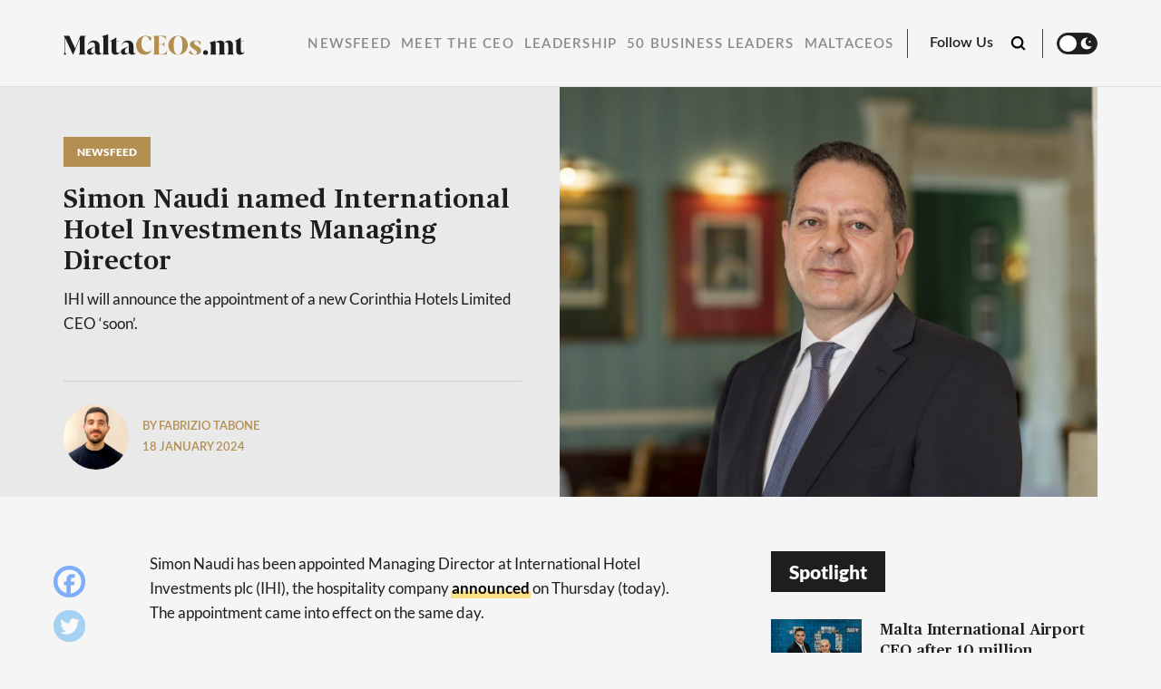

--- FILE ---
content_type: text/html; charset=UTF-8
request_url: https://maltaceos.mt/simon-naudi-named-international-hotel-investments-managing-director/
body_size: 15170
content:
<!doctype html>
<html lang="en-US">
<head>

  <meta charset="UTF-8" />
  <meta http-equiv="x-ua-compatible" content="ie=edge" />
  <meta name="viewport" content="width=device-width, initial-scale=1" />
  <meta name="description" content="Reaching out to Malta’s top CEOs &amp; Business Leaders." />
  <meta name="robots" content="index, follow, max-snippet:-1; max-image-preview:large; max-video-preview:-1" />
  <meta property="og:locale" content="lang="en-US"" />
  <meta property="og:type" content="website" />
  <meta property="og:site_name" content="MaltaCEOs.mt" />
  <meta name="twitter:card" content="summary_large_image"></meta>

  <title>Simon Naudi named International Hotel Investments Managing Director</title>

  <link href="//www.google-analytics.com/" rel="dns-prefetch">
  <link href="//fonts.googleapis.com" rel="dns-prefetch">
  <link href="//cdnjs.cloudflare.com" rel="dns-prefetch">

  <!-- icons -->
  <link href="https://maltaceos.mt/wp-content/themes/business-now/favicon.png" rel="shortcut icon">

  <!--[if lt IE 9]>
    <script type="text/javascript" src="https://cdnjs.cloudflare.com/ajax/libs/html5shiv/3.7.3/html5shiv.min.js"></script>
    <script type="text/javascript" src="https://cdnjs.cloudflare.com/ajax/libs/selectivizr/1.0.2/selectivizr-min.js"></script>
    <script type="text/javascript" src="https://cdnjs.cloudflare.com/ajax/libs/respond.js/1.4.2/respond.min.js"></script>
  <![endif]-->
  <!-- css + javascript -->
  <meta name='robots' content='index, follow, max-image-preview:large, max-snippet:-1, max-video-preview:-1' />
	<style>img:is([sizes="auto" i], [sizes^="auto," i]) { contain-intrinsic-size: 3000px 1500px }</style>
	
            <script data-no-defer="1" data-ezscrex="false" data-cfasync="false" data-pagespeed-no-defer data-cookieconsent="ignore">
                var ctPublicFunctions = {"_ajax_nonce":"fe62e016dd","_rest_nonce":"10f26dc474","_ajax_url":"\/wp-admin\/admin-ajax.php","_rest_url":"https:\/\/maltaceos.mt\/wp-json\/","data__cookies_type":"none","data__ajax_type":"rest","data__bot_detector_enabled":0,"text__wait_for_decoding":"Decoding the contact data, let us a few seconds to finish. Anti-Spam by CleanTalk","cookiePrefix":"","wprocket_detected":false,"host_url":"maltaceos.mt"}
            </script>
        
            <script data-no-defer="1" data-ezscrex="false" data-cfasync="false" data-pagespeed-no-defer data-cookieconsent="ignore">
                var ctPublic = {"_ajax_nonce":"fe62e016dd","settings__forms__check_internal":"0","settings__forms__check_external":"0","settings__forms__search_test":"1","settings__data__bot_detector_enabled":0,"settings__comments__form_decoration":0,"blog_home":"https:\/\/maltaceos.mt\/","pixel__setting":"3","pixel__enabled":false,"pixel__url":"https:\/\/moderate3-v4.cleantalk.org\/pixel\/46c8f13b95c311c963ba3b3871a9b1cd.gif","data__email_check_before_post":"1","data__email_check_exist_post":0,"data__cookies_type":"none","data__key_is_ok":true,"data__visible_fields_required":true,"wl_brandname":"Anti-Spam by CleanTalk","wl_brandname_short":"CleanTalk","ct_checkjs_key":266701567,"emailEncoderPassKey":"471e8a7ae352c2d6eebc3ba600b832be","bot_detector_forms_excluded":"W10=","advancedCacheExists":false,"varnishCacheExists":false,"wc_ajax_add_to_cart":false}
            </script>
        
	<!-- This site is optimized with the Yoast SEO plugin v24.2 - https://yoast.com/wordpress/plugins/seo/ -->
	<title>Simon Naudi named International Hotel Investments Managing Director</title>
	<meta name="description" content="IHI will announce the appointment of a new Corinthia Hotels Limited CEO ‘soon’." />
	<link rel="canonical" href="https://maltaceos.mt/simon-naudi-named-international-hotel-investments-managing-director/" />
	<meta property="og:locale" content="en_US" />
	<meta property="og:type" content="article" />
	<meta property="og:title" content="Simon Naudi named International Hotel Investments Managing Director" />
	<meta property="og:description" content="IHI will announce the appointment of a new Corinthia Hotels Limited CEO ‘soon’." />
	<meta property="og:url" content="https://maltaceos.mt/simon-naudi-named-international-hotel-investments-managing-director/" />
	<meta property="og:site_name" content="MaltaCEOs.mt" />
	<meta property="article:publisher" content="https://www.facebook.com/MaltaCEOs.mt" />
	<meta property="article:published_time" content="2024-01-18T10:26:24+00:00" />
	<meta property="article:modified_time" content="2024-01-18T10:26:26+00:00" />
	<meta property="og:image" content="https://maltaceos.mt/wp-content/uploads/2021/05/Rene_Rossignaud-028-scaled-1.jpg" />
	<meta property="og:image:width" content="2560" />
	<meta property="og:image:height" content="1704" />
	<meta property="og:image:type" content="image/jpeg" />
	<meta name="author" content="Fabrizio Tabone" />
	<meta name="twitter:card" content="summary_large_image" />
	<meta name="twitter:label1" content="Written by" />
	<meta name="twitter:data1" content="Fabrizio Tabone" />
	<meta name="twitter:label2" content="Est. reading time" />
	<meta name="twitter:data2" content="1 minute" />
	<script type="application/ld+json" class="yoast-schema-graph">{"@context":"https://schema.org","@graph":[{"@type":"Article","@id":"https://maltaceos.mt/simon-naudi-named-international-hotel-investments-managing-director/#article","isPartOf":{"@id":"https://maltaceos.mt/simon-naudi-named-international-hotel-investments-managing-director/"},"author":{"name":"Fabrizio Tabone","@id":"https://maltaceos.mt/#/schema/person/19abbc34e0e486aeb5a7d2378e251471"},"headline":"Simon Naudi named International Hotel Investments Managing Director","datePublished":"2024-01-18T10:26:24+00:00","dateModified":"2024-01-18T10:26:26+00:00","mainEntityOfPage":{"@id":"https://maltaceos.mt/simon-naudi-named-international-hotel-investments-managing-director/"},"wordCount":192,"commentCount":0,"publisher":{"@id":"https://maltaceos.mt/#organization"},"image":{"@id":"https://maltaceos.mt/simon-naudi-named-international-hotel-investments-managing-director/#primaryimage"},"thumbnailUrl":"https://maltaceos.mt/wp-content/uploads/2021/05/Rene_Rossignaud-028-scaled-1.jpg","keywords":["Hospitality"],"articleSection":["Newsfeed"],"inLanguage":"en-US","potentialAction":[{"@type":"CommentAction","name":"Comment","target":["https://maltaceos.mt/simon-naudi-named-international-hotel-investments-managing-director/#respond"]}]},{"@type":"WebPage","@id":"https://maltaceos.mt/simon-naudi-named-international-hotel-investments-managing-director/","url":"https://maltaceos.mt/simon-naudi-named-international-hotel-investments-managing-director/","name":"Simon Naudi named International Hotel Investments Managing Director","isPartOf":{"@id":"https://maltaceos.mt/#website"},"primaryImageOfPage":{"@id":"https://maltaceos.mt/simon-naudi-named-international-hotel-investments-managing-director/#primaryimage"},"image":{"@id":"https://maltaceos.mt/simon-naudi-named-international-hotel-investments-managing-director/#primaryimage"},"thumbnailUrl":"https://maltaceos.mt/wp-content/uploads/2021/05/Rene_Rossignaud-028-scaled-1.jpg","datePublished":"2024-01-18T10:26:24+00:00","dateModified":"2024-01-18T10:26:26+00:00","description":"IHI will announce the appointment of a new Corinthia Hotels Limited CEO ‘soon’.","inLanguage":"en-US","potentialAction":[{"@type":"ReadAction","target":["https://maltaceos.mt/simon-naudi-named-international-hotel-investments-managing-director/"]}]},{"@type":"ImageObject","inLanguage":"en-US","@id":"https://maltaceos.mt/simon-naudi-named-international-hotel-investments-managing-director/#primaryimage","url":"https://maltaceos.mt/wp-content/uploads/2021/05/Rene_Rossignaud-028-scaled-1.jpg","contentUrl":"https://maltaceos.mt/wp-content/uploads/2021/05/Rene_Rossignaud-028-scaled-1.jpg","width":2560,"height":1704,"caption":"Simon Naudi - photo by Rene Rossignaud"},{"@type":"WebSite","@id":"https://maltaceos.mt/#website","url":"https://maltaceos.mt/","name":"MaltaCEOs.mt","description":"Reaching out to Malta’s top CEOs &amp; Business Leaders.","publisher":{"@id":"https://maltaceos.mt/#organization"},"potentialAction":[{"@type":"SearchAction","target":{"@type":"EntryPoint","urlTemplate":"https://maltaceos.mt/?s={search_term_string}"},"query-input":{"@type":"PropertyValueSpecification","valueRequired":true,"valueName":"search_term_string"}}],"inLanguage":"en-US"},{"@type":"Organization","@id":"https://maltaceos.mt/#organization","name":"Malta Ceos","url":"https://maltaceos.mt/","logo":{"@type":"ImageObject","inLanguage":"en-US","@id":"https://maltaceos.mt/#/schema/logo/image/","url":"https://maltaceos.wpenginepowered.com/wp-content/uploads/2021/02/MaltaCEOs-Fb-Profile-Pic-Light.png","contentUrl":"https://maltaceos.wpenginepowered.com/wp-content/uploads/2021/02/MaltaCEOs-Fb-Profile-Pic-Light.png","width":625,"height":625,"caption":"Malta Ceos"},"image":{"@id":"https://maltaceos.mt/#/schema/logo/image/"},"sameAs":["https://www.facebook.com/MaltaCEOs.mt","https://www.instagram.com/maltaceos.mt/","https://www.linkedin.com/company/75508400"]},{"@type":"Person","@id":"https://maltaceos.mt/#/schema/person/19abbc34e0e486aeb5a7d2378e251471","name":"Fabrizio Tabone","image":{"@type":"ImageObject","inLanguage":"en-US","@id":"https://maltaceos.mt/#/schema/person/image/","url":"https://maltaceos.mt/wp-content/uploads/2022/10/Fabrizio-Tabone-REFINE-scaled-e1665562752892-250x250.jpg","contentUrl":"https://maltaceos.mt/wp-content/uploads/2022/10/Fabrizio-Tabone-REFINE-scaled-e1665562752892-250x250.jpg","caption":"Fabrizio Tabone"},"description":"Fabrizio has a passion for the economy and technology, especially when it comes to innovation. Aside from this, he also has a passion for football and movies, and so you will often find him either with a ball to his feet or at the cinema checking out the latest releases.","url":"https://maltaceos.mt/author/ftabonecontenthouse-com-mt/"}]}</script>
	<!-- / Yoast SEO plugin. -->


<link rel='dns-prefetch' href='//www.googletagmanager.com' />
<link rel='dns-prefetch' href='//maxcdn.bootstrapcdn.com' />
<link rel='stylesheet' id='sbi_styles-css' href='https://maltaceos.mt/wp-content/plugins/instagram-feed/css/sbi-styles.min.css?ver=6.6.1' media='all' />
<link rel='stylesheet' id='wp-block-library-css' href='https://maltaceos.mt/wp-includes/css/dist/block-library/style.min.css?ver=6.8.3' media='all' />
<style id='classic-theme-styles-inline-css' type='text/css'>
/*! This file is auto-generated */
.wp-block-button__link{color:#fff;background-color:#32373c;border-radius:9999px;box-shadow:none;text-decoration:none;padding:calc(.667em + 2px) calc(1.333em + 2px);font-size:1.125em}.wp-block-file__button{background:#32373c;color:#fff;text-decoration:none}
</style>
<style id='global-styles-inline-css' type='text/css'>
:root{--wp--preset--aspect-ratio--square: 1;--wp--preset--aspect-ratio--4-3: 4/3;--wp--preset--aspect-ratio--3-4: 3/4;--wp--preset--aspect-ratio--3-2: 3/2;--wp--preset--aspect-ratio--2-3: 2/3;--wp--preset--aspect-ratio--16-9: 16/9;--wp--preset--aspect-ratio--9-16: 9/16;--wp--preset--color--black: #000000;--wp--preset--color--cyan-bluish-gray: #abb8c3;--wp--preset--color--white: #ffffff;--wp--preset--color--pale-pink: #f78da7;--wp--preset--color--vivid-red: #cf2e2e;--wp--preset--color--luminous-vivid-orange: #ff6900;--wp--preset--color--luminous-vivid-amber: #fcb900;--wp--preset--color--light-green-cyan: #7bdcb5;--wp--preset--color--vivid-green-cyan: #00d084;--wp--preset--color--pale-cyan-blue: #8ed1fc;--wp--preset--color--vivid-cyan-blue: #0693e3;--wp--preset--color--vivid-purple: #9b51e0;--wp--preset--gradient--vivid-cyan-blue-to-vivid-purple: linear-gradient(135deg,rgba(6,147,227,1) 0%,rgb(155,81,224) 100%);--wp--preset--gradient--light-green-cyan-to-vivid-green-cyan: linear-gradient(135deg,rgb(122,220,180) 0%,rgb(0,208,130) 100%);--wp--preset--gradient--luminous-vivid-amber-to-luminous-vivid-orange: linear-gradient(135deg,rgba(252,185,0,1) 0%,rgba(255,105,0,1) 100%);--wp--preset--gradient--luminous-vivid-orange-to-vivid-red: linear-gradient(135deg,rgba(255,105,0,1) 0%,rgb(207,46,46) 100%);--wp--preset--gradient--very-light-gray-to-cyan-bluish-gray: linear-gradient(135deg,rgb(238,238,238) 0%,rgb(169,184,195) 100%);--wp--preset--gradient--cool-to-warm-spectrum: linear-gradient(135deg,rgb(74,234,220) 0%,rgb(151,120,209) 20%,rgb(207,42,186) 40%,rgb(238,44,130) 60%,rgb(251,105,98) 80%,rgb(254,248,76) 100%);--wp--preset--gradient--blush-light-purple: linear-gradient(135deg,rgb(255,206,236) 0%,rgb(152,150,240) 100%);--wp--preset--gradient--blush-bordeaux: linear-gradient(135deg,rgb(254,205,165) 0%,rgb(254,45,45) 50%,rgb(107,0,62) 100%);--wp--preset--gradient--luminous-dusk: linear-gradient(135deg,rgb(255,203,112) 0%,rgb(199,81,192) 50%,rgb(65,88,208) 100%);--wp--preset--gradient--pale-ocean: linear-gradient(135deg,rgb(255,245,203) 0%,rgb(182,227,212) 50%,rgb(51,167,181) 100%);--wp--preset--gradient--electric-grass: linear-gradient(135deg,rgb(202,248,128) 0%,rgb(113,206,126) 100%);--wp--preset--gradient--midnight: linear-gradient(135deg,rgb(2,3,129) 0%,rgb(40,116,252) 100%);--wp--preset--font-size--small: 13px;--wp--preset--font-size--medium: 20px;--wp--preset--font-size--large: 36px;--wp--preset--font-size--x-large: 42px;--wp--preset--spacing--20: 0.44rem;--wp--preset--spacing--30: 0.67rem;--wp--preset--spacing--40: 1rem;--wp--preset--spacing--50: 1.5rem;--wp--preset--spacing--60: 2.25rem;--wp--preset--spacing--70: 3.38rem;--wp--preset--spacing--80: 5.06rem;--wp--preset--shadow--natural: 6px 6px 9px rgba(0, 0, 0, 0.2);--wp--preset--shadow--deep: 12px 12px 50px rgba(0, 0, 0, 0.4);--wp--preset--shadow--sharp: 6px 6px 0px rgba(0, 0, 0, 0.2);--wp--preset--shadow--outlined: 6px 6px 0px -3px rgba(255, 255, 255, 1), 6px 6px rgba(0, 0, 0, 1);--wp--preset--shadow--crisp: 6px 6px 0px rgba(0, 0, 0, 1);}:where(.is-layout-flex){gap: 0.5em;}:where(.is-layout-grid){gap: 0.5em;}body .is-layout-flex{display: flex;}.is-layout-flex{flex-wrap: wrap;align-items: center;}.is-layout-flex > :is(*, div){margin: 0;}body .is-layout-grid{display: grid;}.is-layout-grid > :is(*, div){margin: 0;}:where(.wp-block-columns.is-layout-flex){gap: 2em;}:where(.wp-block-columns.is-layout-grid){gap: 2em;}:where(.wp-block-post-template.is-layout-flex){gap: 1.25em;}:where(.wp-block-post-template.is-layout-grid){gap: 1.25em;}.has-black-color{color: var(--wp--preset--color--black) !important;}.has-cyan-bluish-gray-color{color: var(--wp--preset--color--cyan-bluish-gray) !important;}.has-white-color{color: var(--wp--preset--color--white) !important;}.has-pale-pink-color{color: var(--wp--preset--color--pale-pink) !important;}.has-vivid-red-color{color: var(--wp--preset--color--vivid-red) !important;}.has-luminous-vivid-orange-color{color: var(--wp--preset--color--luminous-vivid-orange) !important;}.has-luminous-vivid-amber-color{color: var(--wp--preset--color--luminous-vivid-amber) !important;}.has-light-green-cyan-color{color: var(--wp--preset--color--light-green-cyan) !important;}.has-vivid-green-cyan-color{color: var(--wp--preset--color--vivid-green-cyan) !important;}.has-pale-cyan-blue-color{color: var(--wp--preset--color--pale-cyan-blue) !important;}.has-vivid-cyan-blue-color{color: var(--wp--preset--color--vivid-cyan-blue) !important;}.has-vivid-purple-color{color: var(--wp--preset--color--vivid-purple) !important;}.has-black-background-color{background-color: var(--wp--preset--color--black) !important;}.has-cyan-bluish-gray-background-color{background-color: var(--wp--preset--color--cyan-bluish-gray) !important;}.has-white-background-color{background-color: var(--wp--preset--color--white) !important;}.has-pale-pink-background-color{background-color: var(--wp--preset--color--pale-pink) !important;}.has-vivid-red-background-color{background-color: var(--wp--preset--color--vivid-red) !important;}.has-luminous-vivid-orange-background-color{background-color: var(--wp--preset--color--luminous-vivid-orange) !important;}.has-luminous-vivid-amber-background-color{background-color: var(--wp--preset--color--luminous-vivid-amber) !important;}.has-light-green-cyan-background-color{background-color: var(--wp--preset--color--light-green-cyan) !important;}.has-vivid-green-cyan-background-color{background-color: var(--wp--preset--color--vivid-green-cyan) !important;}.has-pale-cyan-blue-background-color{background-color: var(--wp--preset--color--pale-cyan-blue) !important;}.has-vivid-cyan-blue-background-color{background-color: var(--wp--preset--color--vivid-cyan-blue) !important;}.has-vivid-purple-background-color{background-color: var(--wp--preset--color--vivid-purple) !important;}.has-black-border-color{border-color: var(--wp--preset--color--black) !important;}.has-cyan-bluish-gray-border-color{border-color: var(--wp--preset--color--cyan-bluish-gray) !important;}.has-white-border-color{border-color: var(--wp--preset--color--white) !important;}.has-pale-pink-border-color{border-color: var(--wp--preset--color--pale-pink) !important;}.has-vivid-red-border-color{border-color: var(--wp--preset--color--vivid-red) !important;}.has-luminous-vivid-orange-border-color{border-color: var(--wp--preset--color--luminous-vivid-orange) !important;}.has-luminous-vivid-amber-border-color{border-color: var(--wp--preset--color--luminous-vivid-amber) !important;}.has-light-green-cyan-border-color{border-color: var(--wp--preset--color--light-green-cyan) !important;}.has-vivid-green-cyan-border-color{border-color: var(--wp--preset--color--vivid-green-cyan) !important;}.has-pale-cyan-blue-border-color{border-color: var(--wp--preset--color--pale-cyan-blue) !important;}.has-vivid-cyan-blue-border-color{border-color: var(--wp--preset--color--vivid-cyan-blue) !important;}.has-vivid-purple-border-color{border-color: var(--wp--preset--color--vivid-purple) !important;}.has-vivid-cyan-blue-to-vivid-purple-gradient-background{background: var(--wp--preset--gradient--vivid-cyan-blue-to-vivid-purple) !important;}.has-light-green-cyan-to-vivid-green-cyan-gradient-background{background: var(--wp--preset--gradient--light-green-cyan-to-vivid-green-cyan) !important;}.has-luminous-vivid-amber-to-luminous-vivid-orange-gradient-background{background: var(--wp--preset--gradient--luminous-vivid-amber-to-luminous-vivid-orange) !important;}.has-luminous-vivid-orange-to-vivid-red-gradient-background{background: var(--wp--preset--gradient--luminous-vivid-orange-to-vivid-red) !important;}.has-very-light-gray-to-cyan-bluish-gray-gradient-background{background: var(--wp--preset--gradient--very-light-gray-to-cyan-bluish-gray) !important;}.has-cool-to-warm-spectrum-gradient-background{background: var(--wp--preset--gradient--cool-to-warm-spectrum) !important;}.has-blush-light-purple-gradient-background{background: var(--wp--preset--gradient--blush-light-purple) !important;}.has-blush-bordeaux-gradient-background{background: var(--wp--preset--gradient--blush-bordeaux) !important;}.has-luminous-dusk-gradient-background{background: var(--wp--preset--gradient--luminous-dusk) !important;}.has-pale-ocean-gradient-background{background: var(--wp--preset--gradient--pale-ocean) !important;}.has-electric-grass-gradient-background{background: var(--wp--preset--gradient--electric-grass) !important;}.has-midnight-gradient-background{background: var(--wp--preset--gradient--midnight) !important;}.has-small-font-size{font-size: var(--wp--preset--font-size--small) !important;}.has-medium-font-size{font-size: var(--wp--preset--font-size--medium) !important;}.has-large-font-size{font-size: var(--wp--preset--font-size--large) !important;}.has-x-large-font-size{font-size: var(--wp--preset--font-size--x-large) !important;}
:where(.wp-block-post-template.is-layout-flex){gap: 1.25em;}:where(.wp-block-post-template.is-layout-grid){gap: 1.25em;}
:where(.wp-block-columns.is-layout-flex){gap: 2em;}:where(.wp-block-columns.is-layout-grid){gap: 2em;}
:root :where(.wp-block-pullquote){font-size: 1.5em;line-height: 1.6;}
</style>
<link rel='stylesheet' id='ct_public_css-css' href='https://maltaceos.mt/wp-content/plugins/cleantalk-spam-protect/css/cleantalk-public.min.css?ver=6.47' media='all' />
<link rel='stylesheet' id='ct_email_decoder_css-css' href='https://maltaceos.mt/wp-content/plugins/cleantalk-spam-protect/css/cleantalk-email-decoder.min.css?ver=6.47' media='all' />
<link rel='stylesheet' id='contact-form-7-css' href='https://maltaceos.mt/wp-content/plugins/contact-form-7/includes/css/styles.css?ver=6.0.3' media='all' />
<link rel='stylesheet' id='rss-retriever-css' href='https://maltaceos.mt/wp-content/plugins/wp-rss-retriever/inc/css/rss-retriever.css?ver=1.6.10' media='all' />
<link rel='stylesheet' id='ppress-frontend-css' href='https://maltaceos.mt/wp-content/plugins/wp-user-avatar/assets/css/frontend.min.css?ver=4.15.20.1' media='all' />
<link rel='stylesheet' id='ppress-flatpickr-css' href='https://maltaceos.mt/wp-content/plugins/wp-user-avatar/assets/flatpickr/flatpickr.min.css?ver=4.15.20.1' media='all' />
<link rel='stylesheet' id='ppress-select2-css' href='https://maltaceos.mt/wp-content/plugins/wp-user-avatar/assets/select2/select2.min.css?ver=6.8.3' media='all' />
<link rel='stylesheet' id='cff-css' href='https://maltaceos.mt/wp-content/plugins/custom-facebook-feed/assets/css/cff-style.min.css?ver=4.2.6' media='all' />
<link rel='stylesheet' id='sb-font-awesome-css' href='https://maxcdn.bootstrapcdn.com/font-awesome/4.7.0/css/font-awesome.min.css?ver=6.8.3' media='all' />
<link rel='stylesheet' id='wpeasy-style-css' href='https://maltaceos.mt/wp-content/themes/business-now/css/main.css?ver=7.0' media='all' />
<link rel='stylesheet' id='heateor_sss_frontend_css-css' href='https://maltaceos.mt/wp-content/plugins/sassy-social-share/public/css/sassy-social-share-public.css?ver=3.3.70' media='all' />
<style id='heateor_sss_frontend_css-inline-css' type='text/css'>
.heateor_sss_button_instagram span.heateor_sss_svg,a.heateor_sss_instagram span.heateor_sss_svg{background:radial-gradient(circle at 30% 107%,#fdf497 0,#fdf497 5%,#fd5949 45%,#d6249f 60%,#285aeb 90%)}.heateor_sss_horizontal_sharing .heateor_sss_svg,.heateor_sss_standard_follow_icons_container .heateor_sss_svg{color:#fff;border-width:0px;border-style:solid;border-color:transparent}.heateor_sss_horizontal_sharing .heateorSssTCBackground{color:#666}.heateor_sss_horizontal_sharing span.heateor_sss_svg:hover,.heateor_sss_standard_follow_icons_container span.heateor_sss_svg:hover{border-color:transparent;}.heateor_sss_vertical_sharing span.heateor_sss_svg,.heateor_sss_floating_follow_icons_container span.heateor_sss_svg{color:#fff;border-width:0px;border-style:solid;border-color:transparent;}.heateor_sss_vertical_sharing .heateorSssTCBackground{color:#666;}.heateor_sss_vertical_sharing span.heateor_sss_svg:hover,.heateor_sss_floating_follow_icons_container span.heateor_sss_svg:hover{border-color:transparent;}@media screen and (max-width:783px) {.heateor_sss_vertical_sharing{display:none!important}}
</style>
<script type="text/javascript" data-pagespeed-no-defer src="https://maltaceos.mt/wp-content/plugins/cleantalk-spam-protect/js/apbct-public-bundle.min.js?ver=6.47" id="ct_public_functions-js"></script>
<script type="text/javascript" src="https://maltaceos.mt/wp-content/themes/business-now/js/jquery.min.js?ver=1.12.4" id="jquery-js"></script>
<script type="text/javascript" src="https://maltaceos.mt/wp-content/plugins/wp-user-avatar/assets/flatpickr/flatpickr.min.js?ver=4.15.20.1" id="ppress-flatpickr-js"></script>
<script type="text/javascript" src="https://maltaceos.mt/wp-content/plugins/wp-user-avatar/assets/select2/select2.min.js?ver=4.15.20.1" id="ppress-select2-js"></script>

<!-- Google tag (gtag.js) snippet added by Site Kit -->

<!-- Google Analytics snippet added by Site Kit -->
<script type="text/javascript" src="https://www.googletagmanager.com/gtag/js?id=G-08DT1TSR6W" id="google_gtagjs-js" async></script>
<script type="text/javascript" id="google_gtagjs-js-after">
/* <![CDATA[ */
window.dataLayer = window.dataLayer || [];function gtag(){dataLayer.push(arguments);}
gtag("set","linker",{"domains":["maltaceos.mt"]});
gtag("js", new Date());
gtag("set", "developer_id.dZTNiMT", true);
gtag("config", "G-08DT1TSR6W");
/* ]]> */
</script>

<!-- End Google tag (gtag.js) snippet added by Site Kit -->
<link rel="https://api.w.org/" href="https://maltaceos.mt/wp-json/" /><link rel="alternate" title="JSON" type="application/json" href="https://maltaceos.mt/wp-json/wp/v2/posts/34581" /><link rel="alternate" title="oEmbed (JSON)" type="application/json+oembed" href="https://maltaceos.mt/wp-json/oembed/1.0/embed?url=https%3A%2F%2Fmaltaceos.mt%2Fsimon-naudi-named-international-hotel-investments-managing-director%2F" />
<link rel="alternate" title="oEmbed (XML)" type="text/xml+oembed" href="https://maltaceos.mt/wp-json/oembed/1.0/embed?url=https%3A%2F%2Fmaltaceos.mt%2Fsimon-naudi-named-international-hotel-investments-managing-director%2F&#038;format=xml" />
<meta name="generator" content="Site Kit by Google 1.144.0" />
  <link rel="stylesheet" href="https://adrepoio.s3-eu-west-1.amazonaws.com/dist/adrepo.css"/>
  <!-- Google Tag Manager -->
  <script>(function(w,d,s,l,i){w[l]=w[l]||[];w[l].push({'gtm.start':
  new Date().getTime(),event:'gtm.js'});var f=d.getElementsByTagName(s)[0],
  j=d.createElement(s),dl=l!='dataLayer'?'&l='+l:'';j.async=true;j.src=
  'https://www.googletagmanager.com/gtm.js?id='+i+dl;f.parentNode.insertBefore(j,f);
  })(window,document,'script','dataLayer','GTM-KNJ4249');</script>
  <!-- End Google Tag Manager -->


  <!-- Start Alexa Certify Javascript -->

  <script type="text/javascript">

  _atrk_opts = { atrk_acct:"J+sIm1akKd604B", domain:"maltaceos.mt",dynamic: true};

  (function() { var as = document.createElement('script'); as.type = 'text/javascript'; as.async = true; as.src = "https://certify-js.alexametrics.com/atrk.js";; var s = document.getElementsByTagName('script')[0];s.parentNode.insertBefore(as, s); })();

  </script>

  <noscript><img src="https://certify.alexametrics.com/atrk.gif?account=J+sIm1akKd604B"; style="display:none" height="1" width="1" alt="" /></noscript>

  <!-- End Alexa Certify Javascript -->

</head>
<body data-rsssl=1 class="wp-singular post-template-default single single-post postid-34581 single-format-standard wp-theme-business-now simon-naudi-named-international-hotel-investments-managing-director">
  <!-- Google Tag Manager (noscript) -->
  <noscript><iframe src="https://www.googletagmanager.com/ns.html?id=GTM-KNJ4249"
  height="0" width="0" style="display:none;visibility:hidden"></iframe></noscript>
  <!-- End Google Tag Manager (noscript) -->
<!-- wrapper -->
<div class="wrapper">
  <header role="banner">
    <div class="container header__container--first">
      <div class="row">
        <div class="col-md-12 header__wrap">
          <div class="header__row">
              <div class="header__logo">
                  <a href="https://maltaceos.mt">
                    <img src="https://maltaceos.mt/wp-content/themes/business-now/img/logo-white.svg" alt="" class="header__logo--white">
                    <img src="https://maltaceos.mt/wp-content/themes/business-now/img/logo-dark.svg" alt="" class="header__logo--dark">
                  </a>
              </div><!-- /header--logo -->
              <div class="hamburger">
                <div class="hamburger__inner"></div>
              </div>
          </div>
        </div>
      </div><!-- /.row -->
    </div><!-- /.container -->

    <div class="header__second">
      <div class="container">
        <div class="row">
          <div class="col-md-12">
            <div class="header__second--row">
              <div class="header__search__form">
                <form class="search" method="get" action="https://maltaceos.mt" role="search">
                  <input class="search__input" type="search" name="s" placeholder="Search">
                  <button class="search__submit" type="submit" role="button"></button>
                </form><!-- /search -->   
              </div>
              <div class="header__single--logo">
                <a href="https://maltaceos.mt">
                  <img src="https://maltaceos.mt/wp-content/themes/business-now/img/logo-dark.svg" alt="logotype" class="logo__light--mode">
                  <img src="https://maltaceos.mt/wp-content/themes/business-now/img/logo-white.svg" alt="logotype" class="logo__dark--mode">
                </a>
              </div>
                <nav class="header__nav" role="navigation">
                  <ul class="headnav"><li id="menu-item-55" class="menu-item menu-item-type-taxonomy menu-item-object-category current-post-ancestor current-menu-parent current-post-parent menu-item-55"><a href="https://maltaceos.mt/newsfeed/">Newsfeed</a></li>
<li id="menu-item-54" class="menu-item menu-item-type-taxonomy menu-item-object-category menu-item-54"><a href="https://maltaceos.mt/meet-the-ceo/">Meet the CEO</a></li>
<li id="menu-item-52" class="menu-item menu-item-type-taxonomy menu-item-object-category menu-item-52"><a href="https://maltaceos.mt/leadership/">Leadership</a></li>
<li id="menu-item-12236" class="menu-item menu-item-type-taxonomy menu-item-object-category menu-item-12236"><a href="https://maltaceos.mt/50-business-leaders/">50 Business Leaders</a></li>
<li id="menu-item-12156" class="menu-item menu-item-type-custom menu-item-object-custom menu-item-has-children menu-item-12156"><a href="#">MaltaCEOs</a>
<ul class="sub-menu">
	<li id="menu-item-44329" class="menu-item menu-item-type-taxonomy menu-item-object-category menu-item-44329"><a href="https://maltaceos.mt/malta-ceos-2025/">MaltaCEOs 2025</a></li>
	<li id="menu-item-35832" class="menu-item menu-item-type-taxonomy menu-item-object-category menu-item-35832"><a href="https://maltaceos.mt/maltaceos-2024/">MaltaCEOs 2024</a></li>
</ul>
</li>
</ul>                </nav><!-- /header--nav -->
                <div class="header__right">
                  <div class="header__follow">
                    <span>
                      Follow Us                    </span>
                      <div class="heateor_sss_horizontal_sharing">
                        <ul class="heateor_sss_sharing_ul">
                          <li class="heateorSssSharingRound">
                            <a href="https://www.facebook.com/MaltaCEOs.mt" class="heateorSssFacebookSvg" target="_blank">Facebook</a>
                          </li>
                          <li class="heateorSssSharingRound">
                            <a href="https://www.linkedin.com/company/maltaceos-mt/" class="heateorSssLinkedinSvg" target="_blank">Linkedin</a>
                          </li>
                        </ul>
                      </div>
                  </div>
                  <div class="header__search"></div>
                  <div class="header__color--mode">
                   <div class="mode__toggle"></div>
                  </div>
                </div>
            </div>
          </div>
        </div>
      </div>
    </div>

    <div class="mobile__menu">
      <div class="menu__top">
        <a href="https://maltaceos.mt">
          <img src="https://maltaceos.mt/wp-content/themes/business-now/img/logo-white.svg" alt="" class="header__logo--white">
          <img src="https://maltaceos.mt/wp-content/themes/business-now/img/logo-dark.svg" alt="" class="header__logo--dark">
        </a>
        <div class="menu__color--mode header__color--mode">
         <div class="mode__toggle"></div>
        </div>
        <a href="#" class="close__menu"></a>
      </div>
      <div class="menu__search--form">
        <form class="menu__search" method="get" action="https://maltaceos.mt" role="search">
          <input class="search__input" type="search" name="s" placeholder="Search ...">
          <button class="search__submit" type="submit" role="button"></button>
        </form><!-- /search -->   
      </div>
      <nav class="menu__navigation">
         <ul class="mobilenav"><li id="menu-item-56" class="menu-item menu-item-type-post_type menu-item-object-page menu-item-home menu-item-56"><a href="https://maltaceos.mt/">Home</a></li>
<li id="menu-item-61" class="menu-item menu-item-type-taxonomy menu-item-object-category current-post-ancestor current-menu-parent current-post-parent menu-item-61"><a href="https://maltaceos.mt/newsfeed/">Newsfeed</a></li>
<li id="menu-item-60" class="menu-item menu-item-type-taxonomy menu-item-object-category menu-item-60"><a href="https://maltaceos.mt/meet-the-ceo/">Meet the CEO</a></li>
<li id="menu-item-58" class="menu-item menu-item-type-taxonomy menu-item-object-category menu-item-58"><a href="https://maltaceos.mt/leadership/">Leadership</a></li>
<li id="menu-item-12238" class="menu-item menu-item-type-taxonomy menu-item-object-category menu-item-12238"><a href="https://maltaceos.mt/50-business-leaders/">50 Business Leaders</a></li>
<li id="menu-item-12100" class="menu-item menu-item-type-custom menu-item-object-custom menu-item-has-children menu-item-12100"><a href="#">MaltaCEOS</a>
<ul class="sub-menu">
	<li id="menu-item-44330" class="menu-item menu-item-type-taxonomy menu-item-object-category menu-item-44330"><a href="https://maltaceos.mt/malta-ceos-2025/">MaltaCEOs 2025</a></li>
	<li id="menu-item-35833" class="menu-item menu-item-type-taxonomy menu-item-object-category menu-item-35833"><a href="https://maltaceos.mt/maltaceos-2024/">MaltaCEOs 2024</a></li>
</ul>
</li>
</ul>      </nav>
      <div class="menu__social">
        <h4 class="menu__social--title">Follow us</h4>
        <div class="menu__social--links">
          <a href="https://www.facebook.com/MaltaCEOs.mt" class="facebook" target="_blank"></a>
          <a href="https://www.linkedin.com/company/maltaceos-mt/" class="linkedin" target="_blank"></a>
        </div>
      </div>
    </div>
  </header><!-- /header -->
  <section class="post__banner">
    <div class="container">
      <div class="row">
        <div class="col-md-12">
          <div class="post__banner--wrap">
            <div class="post__info">
              <div class="banner__titles">
                <a href="https://maltaceos.mt/newsfeed/" class="article__tag">
                  Newsfeed                </a>
                <h1 class="post__title">Simon Naudi named International Hotel Investments Managing Director</h1>
                <p class="single__undertitle">
                  IHI will announce the appointment of a new Corinthia Hotels Limited CEO ‘soon’.                </p>
              </div>
              <div class="post__author">
                
                
                                                      <img data-del="avatar" src='https://maltaceos.mt/wp-content/uploads/2022/10/Fabrizio-Tabone-REFINE-scaled-e1665562752892-250x250.jpg' class='avatar pp-user-avatar avatar-96wp-user-avatar wp-user-avatar-96 photo ' height='96' width='96'/>                                                  
                <div class="author__info">
                  <p>
                    by                    Fabrizio&nbsp;Tabone 
                  </p>
                  <p>18 January 2024</p>
                </div>
                <div class="share-block">
                  <h4 class="share-block__title">
                    Share                  </h4>
                  <div class="share-block__icon"></div>
                  <div class="share__popup">
                    <div class="heateor_sss_sharing_container heateor_sss_horizontal_sharing" data-heateor-ss-offset="0" data-heateor-sss-href='https://maltaceos.mt/simon-naudi-named-international-hotel-investments-managing-director/'><div class="heateor_sss_sharing_ul"><a aria-label="Facebook" class="heateor_sss_facebook" href="https://www.facebook.com/sharer/sharer.php?u=https%3A%2F%2Fmaltaceos.mt%2Fsimon-naudi-named-international-hotel-investments-managing-director%2F" title="Facebook" rel="nofollow noopener" target="_blank" style="font-size:32px!important;box-shadow:none;display:inline-block;vertical-align:middle"><span class="heateor_sss_svg" style="background-color:#0765FE;width:35px;height:35px;border-radius:999px;display:inline-block;opacity:1;float:left;font-size:32px;box-shadow:none;display:inline-block;font-size:16px;padding:0 4px;vertical-align:middle;background-repeat:repeat;overflow:hidden;padding:0;cursor:pointer;box-sizing:content-box"><svg style="display:block;border-radius:999px;" focusable="false" aria-hidden="true" xmlns="http://www.w3.org/2000/svg" width="100%" height="100%" viewBox="0 0 32 32"><path fill="#fff" d="M28 16c0-6.627-5.373-12-12-12S4 9.373 4 16c0 5.628 3.875 10.35 9.101 11.647v-7.98h-2.474V16H13.1v-1.58c0-4.085 1.849-5.978 5.859-5.978.76 0 2.072.15 2.608.298v3.325c-.283-.03-.775-.045-1.386-.045-1.967 0-2.728.745-2.728 2.683V16h3.92l-.673 3.667h-3.247v8.245C23.395 27.195 28 22.135 28 16Z"></path></svg></span></a><a aria-label="Twitter" class="heateor_sss_button_twitter" href="http://twitter.com/intent/tweet?text=Simon%20Naudi%20named%20International%20Hotel%20Investments%20Managing%20Director&url=https%3A%2F%2Fmaltaceos.mt%2Fsimon-naudi-named-international-hotel-investments-managing-director%2F" title="Twitter" rel="nofollow noopener" target="_blank" style="font-size:32px!important;box-shadow:none;display:inline-block;vertical-align:middle"><span class="heateor_sss_svg heateor_sss_s__default heateor_sss_s_twitter" style="background-color:#55acee;width:35px;height:35px;border-radius:999px;display:inline-block;opacity:1;float:left;font-size:32px;box-shadow:none;display:inline-block;font-size:16px;padding:0 4px;vertical-align:middle;background-repeat:repeat;overflow:hidden;padding:0;cursor:pointer;box-sizing:content-box"><svg style="display:block;border-radius:999px;" focusable="false" aria-hidden="true" xmlns="http://www.w3.org/2000/svg" width="100%" height="100%" viewBox="-4 -4 39 39"><path d="M28 8.557a9.913 9.913 0 0 1-2.828.775 4.93 4.93 0 0 0 2.166-2.725 9.738 9.738 0 0 1-3.13 1.194 4.92 4.92 0 0 0-3.593-1.55 4.924 4.924 0 0 0-4.794 6.049c-4.09-.21-7.72-2.17-10.15-5.15a4.942 4.942 0 0 0-.665 2.477c0 1.71.87 3.214 2.19 4.1a4.968 4.968 0 0 1-2.23-.616v.06c0 2.39 1.7 4.38 3.952 4.83-.414.115-.85.174-1.297.174-.318 0-.626-.03-.928-.086a4.935 4.935 0 0 0 4.6 3.42 9.893 9.893 0 0 1-6.114 2.107c-.398 0-.79-.023-1.175-.068a13.953 13.953 0 0 0 7.55 2.213c9.056 0 14.01-7.507 14.01-14.013 0-.213-.005-.426-.015-.637.96-.695 1.795-1.56 2.455-2.55z" fill="#fff"></path></svg></span></a><a aria-label="Linkedin" class="heateor_sss_button_linkedin" href="https://www.linkedin.com/sharing/share-offsite/?url=https%3A%2F%2Fmaltaceos.mt%2Fsimon-naudi-named-international-hotel-investments-managing-director%2F" title="Linkedin" rel="nofollow noopener" target="_blank" style="font-size:32px!important;box-shadow:none;display:inline-block;vertical-align:middle"><span class="heateor_sss_svg heateor_sss_s__default heateor_sss_s_linkedin" style="background-color:#0077b5;width:35px;height:35px;border-radius:999px;display:inline-block;opacity:1;float:left;font-size:32px;box-shadow:none;display:inline-block;font-size:16px;padding:0 4px;vertical-align:middle;background-repeat:repeat;overflow:hidden;padding:0;cursor:pointer;box-sizing:content-box"><svg style="display:block;border-radius:999px;" focusable="false" aria-hidden="true" xmlns="http://www.w3.org/2000/svg" width="100%" height="100%" viewBox="0 0 32 32"><path d="M6.227 12.61h4.19v13.48h-4.19V12.61zm2.095-6.7a2.43 2.43 0 0 1 0 4.86c-1.344 0-2.428-1.09-2.428-2.43s1.084-2.43 2.428-2.43m4.72 6.7h4.02v1.84h.058c.56-1.058 1.927-2.176 3.965-2.176 4.238 0 5.02 2.792 5.02 6.42v7.395h-4.183v-6.56c0-1.564-.03-3.574-2.178-3.574-2.18 0-2.514 1.7-2.514 3.46v6.668h-4.187V12.61z" fill="#fff"></path></svg></span></a></div><div class="heateorSssClear"></div></div>                  </div>
                </div>
              </div>
            </div>
            <div class="post__thumb">
                              <img src="https://maltaceos.mt/wp-content/uploads/2021/05/Rene_Rossignaud-028-scaled-1.jpg" class="attachment-post-thumbnail size-post-thumbnail wp-post-image" alt="Simon Naudi - photo by Rene Rossignaud" decoding="async" loading="lazy" srcset="https://maltaceos.mt/wp-content/uploads/2021/05/Rene_Rossignaud-028-scaled-1.jpg 2560w, https://maltaceos.mt/wp-content/uploads/2021/05/Rene_Rossignaud-028-scaled-1-600x399.jpg 600w, https://maltaceos.mt/wp-content/uploads/2021/05/Rene_Rossignaud-028-scaled-1-1200x799.jpg 1200w, https://maltaceos.mt/wp-content/uploads/2021/05/Rene_Rossignaud-028-scaled-1-768x511.jpg 768w, https://maltaceos.mt/wp-content/uploads/2021/05/Rene_Rossignaud-028-scaled-1-1536x1022.jpg 1536w, https://maltaceos.mt/wp-content/uploads/2021/05/Rene_Rossignaud-028-scaled-1-2048x1363.jpg 2048w, https://maltaceos.mt/wp-content/uploads/2021/05/Rene_Rossignaud-028-scaled-1-250x166.jpg 250w" sizes="auto, (max-width: 2560px) 100vw, 2560px" />                          </div>
          </div>
        </div>
      </div>
    </div>
  </section>

  <section class="post__content--wrap">
    <div class="container">
      <div class="row post__content--row">
        <div class="share__items">
          <div class="share__items--wrap">
            <div class="social">
                <div class="heateor_sss_sharing_container heateor_sss_horizontal_sharing" data-heateor-ss-offset="0" data-heateor-sss-href='https://maltaceos.mt/simon-naudi-named-international-hotel-investments-managing-director/'><div class="heateor_sss_sharing_ul"><a aria-label="Facebook" class="heateor_sss_facebook" href="https://www.facebook.com/sharer/sharer.php?u=https%3A%2F%2Fmaltaceos.mt%2Fsimon-naudi-named-international-hotel-investments-managing-director%2F" title="Facebook" rel="nofollow noopener" target="_blank" style="font-size:32px!important;box-shadow:none;display:inline-block;vertical-align:middle"><span class="heateor_sss_svg" style="background-color:#0765FE;width:35px;height:35px;border-radius:999px;display:inline-block;opacity:1;float:left;font-size:32px;box-shadow:none;display:inline-block;font-size:16px;padding:0 4px;vertical-align:middle;background-repeat:repeat;overflow:hidden;padding:0;cursor:pointer;box-sizing:content-box"><svg style="display:block;border-radius:999px;" focusable="false" aria-hidden="true" xmlns="http://www.w3.org/2000/svg" width="100%" height="100%" viewBox="0 0 32 32"><path fill="#fff" d="M28 16c0-6.627-5.373-12-12-12S4 9.373 4 16c0 5.628 3.875 10.35 9.101 11.647v-7.98h-2.474V16H13.1v-1.58c0-4.085 1.849-5.978 5.859-5.978.76 0 2.072.15 2.608.298v3.325c-.283-.03-.775-.045-1.386-.045-1.967 0-2.728.745-2.728 2.683V16h3.92l-.673 3.667h-3.247v8.245C23.395 27.195 28 22.135 28 16Z"></path></svg></span></a><a aria-label="Twitter" class="heateor_sss_button_twitter" href="http://twitter.com/intent/tweet?text=Simon%20Naudi%20named%20International%20Hotel%20Investments%20Managing%20Director&url=https%3A%2F%2Fmaltaceos.mt%2Fsimon-naudi-named-international-hotel-investments-managing-director%2F" title="Twitter" rel="nofollow noopener" target="_blank" style="font-size:32px!important;box-shadow:none;display:inline-block;vertical-align:middle"><span class="heateor_sss_svg heateor_sss_s__default heateor_sss_s_twitter" style="background-color:#55acee;width:35px;height:35px;border-radius:999px;display:inline-block;opacity:1;float:left;font-size:32px;box-shadow:none;display:inline-block;font-size:16px;padding:0 4px;vertical-align:middle;background-repeat:repeat;overflow:hidden;padding:0;cursor:pointer;box-sizing:content-box"><svg style="display:block;border-radius:999px;" focusable="false" aria-hidden="true" xmlns="http://www.w3.org/2000/svg" width="100%" height="100%" viewBox="-4 -4 39 39"><path d="M28 8.557a9.913 9.913 0 0 1-2.828.775 4.93 4.93 0 0 0 2.166-2.725 9.738 9.738 0 0 1-3.13 1.194 4.92 4.92 0 0 0-3.593-1.55 4.924 4.924 0 0 0-4.794 6.049c-4.09-.21-7.72-2.17-10.15-5.15a4.942 4.942 0 0 0-.665 2.477c0 1.71.87 3.214 2.19 4.1a4.968 4.968 0 0 1-2.23-.616v.06c0 2.39 1.7 4.38 3.952 4.83-.414.115-.85.174-1.297.174-.318 0-.626-.03-.928-.086a4.935 4.935 0 0 0 4.6 3.42 9.893 9.893 0 0 1-6.114 2.107c-.398 0-.79-.023-1.175-.068a13.953 13.953 0 0 0 7.55 2.213c9.056 0 14.01-7.507 14.01-14.013 0-.213-.005-.426-.015-.637.96-.695 1.795-1.56 2.455-2.55z" fill="#fff"></path></svg></span></a><a aria-label="Linkedin" class="heateor_sss_button_linkedin" href="https://www.linkedin.com/sharing/share-offsite/?url=https%3A%2F%2Fmaltaceos.mt%2Fsimon-naudi-named-international-hotel-investments-managing-director%2F" title="Linkedin" rel="nofollow noopener" target="_blank" style="font-size:32px!important;box-shadow:none;display:inline-block;vertical-align:middle"><span class="heateor_sss_svg heateor_sss_s__default heateor_sss_s_linkedin" style="background-color:#0077b5;width:35px;height:35px;border-radius:999px;display:inline-block;opacity:1;float:left;font-size:32px;box-shadow:none;display:inline-block;font-size:16px;padding:0 4px;vertical-align:middle;background-repeat:repeat;overflow:hidden;padding:0;cursor:pointer;box-sizing:content-box"><svg style="display:block;border-radius:999px;" focusable="false" aria-hidden="true" xmlns="http://www.w3.org/2000/svg" width="100%" height="100%" viewBox="0 0 32 32"><path d="M6.227 12.61h4.19v13.48h-4.19V12.61zm2.095-6.7a2.43 2.43 0 0 1 0 4.86c-1.344 0-2.428-1.09-2.428-2.43s1.084-2.43 2.428-2.43m4.72 6.7h4.02v1.84h.058c.56-1.058 1.927-2.176 3.965-2.176 4.238 0 5.02 2.792 5.02 6.42v7.395h-4.183v-6.56c0-1.564-.03-3.574-2.178-3.574-2.18 0-2.514 1.7-2.514 3.46v6.668h-4.187V12.61z" fill="#fff"></path></svg></span></a></div><div class="heateorSssClear"></div></div>              </div>
            </div>
          </div>
        <div class="col-md-8 post__content--inner">
          <div class="post__content">
            <div class="content__wrap">
              <div class="sidebar__banner mobile__show">
                <p class="sidebar-ads__title">ADVERTISEMENT</p>
                <div class="adrepo-adspace d-none d-lg-block hidden-xs-down" data-size="half-page" data-adspace="Half-page" data-group="Homepage"></div>
                <div class="adrepo-adspace d-block d-lg-none hidden-sm-up" id="bitname-banner" data-size="mobile-full-portrait" data-adspace="Mobile Revealer" data-group="Homepage"></div>
              </div>
                              
<p>Simon Naudi has been appointed Managing Director at International Hotel Investments plc (IHI), the hospitality company <a href="https://cdn.borzamalta.com.mt/download/announcements/IHI360.pdf" target="_blank" rel="noreferrer noopener">announced</a> on Thursday (today). The appointment came into effect on the same day.</p>



<p><a href="https://www.corinthiagroup.com/about/" target="_blank" rel="noreferrer noopener">IHI</a> owns commercial and hotel real estate across four continents, and operates companies including Corinthia Hotels Limited (CHL), Corinthia Developments Limited (CDI), and QPM Limited (QP). In Malta, it owns the iconic Corinthia Palace Hotel &amp; Spa, as well as Corinthia Oasis, Corinthia St George’s Bay, Radisson Blu Resort &amp; Spa, Radisson Blu Resort, and Marina Hotel Corinthia Beach Resort.</p>



<p>Mr Naudi is joining IHI’s Board of Directors, with executive responsibilities for the performance and growth of the hospitality company.</p>



<p>Due to this progression, IHI stated that it will “soon be announcing” the appointment of a new CEO for CHL. Mr Naudi had held the position for the past eight years.</p>



<p>Mr Naudi <a href="https://www.corinthiagroup.com/directors/simon-naudi/" target="_blank" rel="noreferrer noopener">first joined</a> Corinthia Group in a senior executive role in 1997, and served as Director on IHI’s Board of Directors from 2005 to 2015. Over the years, he has been responsible for business development, particularly hotel and real estate acquisitions and development.</p>
                                          <div class="feautured__text">
                <p class="first">Featured Image:</p>
                <p class="second">New IHI Managing Director Simon Naudi / Rene Rossignaud</p>
              </div>
                          </div>
          </div>
          <div class="sidebar__banner mobile__show relative__sidebar">
            <p class="sidebar-ads__title">ADVERTISEMENT</p>
            <div class="adrepo-adspace d-none d-lg-block hidden-xs-down" data-size="half-page" data-adspace="Half-page" data-group="Homepage"></div>
            <div class="adrepo-adspace d-block d-lg-none hidden-sm-up" id="bitname-banner" data-size="rectangular" data-adspace="Mobile" data-group="Homepage"></div>
          </div>
          <div class="next__post">
            <a href="https://maltaceos.mt/with-patience-and-determination-you-can-turn-a-vision-into-something-that-impacts-society/" rel="next"><span>Read next: &#8216;With patience and determination, you can turn a vision into something that impacts society&#8217; &nbsp;</span></a>          </div>
          <div class="post__author--wrap">
            
                                          <img data-del="avatar" src='https://maltaceos.mt/wp-content/uploads/2022/10/Fabrizio-Tabone-REFINE-scaled-e1665562752892-250x250.jpg' class='avatar pp-user-avatar avatar-96wp-user-avatar wp-user-avatar-96 photo ' height='96' width='96'/>                                      <div class="author__info">
              <p class="top">
                Written by              </p>
              <h4>
                Fabrizio&nbsp;Tabone 
              </h4>
              <div class="author__descr">
                Fabrizio has a passion for the economy and technology, especially when it comes to innovation. Aside from this, he also has a passion for football and movies, and so you will often find him either with a ball to his feet or at the cinema checking out the latest releases. 
                </div>
            </div>
          </div>
        </div>

        <div class="main__sidebar sidebar category__sidebar col-md-4 slider__change-sidebar">

          <div class="sidebar__label">
            Spotlight
          </div>

            <div class="spotlight__list category__spotlight--list">
                            <div class="category--list__article">
                <div class="list__thumb">
                  <a href="https://maltaceos.mt/malta-international-airport-ceo-after-10-million-passengers-thank-you-for-a-remarkable-year/" class="thumb__link">
                                          <img src="https://maltaceos.mt/wp-content/uploads/2025/12/1767082150092.jpeg" class="attachment-post-thumbnail size-post-thumbnail wp-post-image" alt="" decoding="async" loading="lazy" srcset="https://maltaceos.mt/wp-content/uploads/2025/12/1767082150092.jpeg 1495w, https://maltaceos.mt/wp-content/uploads/2025/12/1767082150092-600x428.jpeg 600w, https://maltaceos.mt/wp-content/uploads/2025/12/1767082150092-1200x856.jpeg 1200w, https://maltaceos.mt/wp-content/uploads/2025/12/1767082150092-768x548.jpeg 768w, https://maltaceos.mt/wp-content/uploads/2025/12/1767082150092-250x178.jpeg 250w" sizes="auto, (max-width: 1495px) 100vw, 1495px" />                                      </a>
                </div>
                <div class="list__article--description">
                  <h4 class="description__title">
                     <a href="https://maltaceos.mt/malta-international-airport-ceo-after-10-million-passengers-thank-you-for-a-remarkable-year/">
                       Malta International Airport CEO after 10 million passengers: &#8216;Thank you for a remarkable year&#8217;                     </a>
                  </h4>
                  <div class="article__options">
                    <div class="article__date">30 December 2025</div>
                  </div>
                </div>
              </div>
                            <div class="category--list__article">
                <div class="list__thumb">
                  <a href="https://maltaceos.mt/rise-as-an-offensive-tool-mean-cyber-attacks-no-longer-a-question-of-if-but-when/" class="thumb__link">
                                          <img src="https://maltaceos.mt/wp-content/uploads/2025/12/keith-cutajar-cy4-e1765280529802.jpg" class="attachment-post-thumbnail size-post-thumbnail wp-post-image" alt="" decoding="async" loading="lazy" srcset="https://maltaceos.mt/wp-content/uploads/2025/12/keith-cutajar-cy4-e1765280529802.jpg 700w, https://maltaceos.mt/wp-content/uploads/2025/12/keith-cutajar-cy4-e1765280529802-600x455.jpg 600w, https://maltaceos.mt/wp-content/uploads/2025/12/keith-cutajar-cy4-e1765280529802-250x190.jpg 250w" sizes="auto, (max-width: 700px) 100vw, 700px" />                                      </a>
                </div>
                <div class="list__article--description">
                  <h4 class="description__title">
                     <a href="https://maltaceos.mt/rise-as-an-offensive-tool-mean-cyber-attacks-no-longer-a-question-of-if-but-when/">
                       Rise of AI as an offensive tool mean cyber attacks &#8216;no longer a question of if, but when&#8217;                     </a>
                  </h4>
                  <div class="article__options">
                    <div class="article__date">30 December 2025</div>
                  </div>
                </div>
              </div>
                            <div class="category--list__article">
                <div class="list__thumb">
                  <a href="https://maltaceos.mt/why-empathy-will-define-successful-leadership-in-2026/" class="thumb__link">
                                          <img src="https://maltaceos.mt/wp-content/uploads/2025/12/1724254473811-1-600x455-1.jpg" class="attachment-post-thumbnail size-post-thumbnail wp-post-image" alt="" decoding="async" loading="lazy" srcset="https://maltaceos.mt/wp-content/uploads/2025/12/1724254473811-1-600x455-1.jpg 600w, https://maltaceos.mt/wp-content/uploads/2025/12/1724254473811-1-600x455-1-250x190.jpg 250w" sizes="auto, (max-width: 600px) 100vw, 600px" />                                      </a>
                </div>
                <div class="list__article--description">
                  <h4 class="description__title">
                     <a href="https://maltaceos.mt/why-empathy-will-define-successful-leadership-in-2026/">
                       Why empathy will define successful leadership in 2026                     </a>
                  </h4>
                  <div class="article__options">
                    <div class="article__date">30 December 2025</div>
                  </div>
                </div>
              </div>
                                                      </div><!-- spotlight__list -->

                      <div class="sidebar__banner">
              <p class="sidebar-ads__title">ADVERTISEMENT</p>
              <div class="adrepo-adspace d-none d-lg-block hidden-xs-down" data-size="half-page" data-adspace="Half-page" data-group="Homepage"></div>
              <div class="adrepo-adspace d-block d-lg-none hidden-sm-up" id="bitname-banner" data-size="rectangular" data-adspace="Mobile" data-group="Homepage"></div>
            </div>
                    </div><!-- col-md-4 -->

      </div>
    </div>
  </section>

  <section class="big__banner">
    <p class="sidebar-ads__title">ADVERTISEMENT</p>
    <div class="container">
      <div class="row">
        <div class="col-md-12">
          <div class="big__banner--inner adrepo-adspace d-none d-lg-block hidden-xs-down" data-size="billboard" data-adspace="Billboard" data-group="Homepage"></div>
          <div class="big__banner--inner adrepo-adspace d-block d-lg-none" id="bitname-banner" data-size="rectangular" data-adspace="Mobile" data-group="Homepage"></div>
        </div>
      </div>
    </div>
  </section>

  <section class="big__banner">
    <p class="sidebar-ads__title">ADVERTISEMENT</p>
    <div class="container">
      <div class="row">
        <div class="col-md-12">
          <div class="big__banner--inner adrepo-adspace d-none d-lg-block hidden-xs-down" data-size="billboard" data-adspace="Billboard" data-group="Homepage"></div>
          <div class="big__banner--inner adrepo-adspace d-block d-lg-none" id="bitname-banner" data-size="rectangular" data-adspace="Mobile" data-group="Homepage"></div>
        </div>
      </div>
    </div>
  </section>

  <section class="latest__news--section full__width--article">
    <div class="container">
      <div class="row post__content--row">
        
        <div class="col-md-8 latest__news--wrap">
                    <div class="latest__news--article">
            <div class="latest__news--thumb">
              <p class="article__cat">Related</p>
              <a href="https://maltaceos.mt/adrian-bonnici-appointed-director-of-sales-marketing-at-corinthia-caterers/" class="thumb__link">
                                  <img src="https://maltaceos.mt/wp-content/uploads/2026/01/adrian-e1768574200267.jpg" class="attachment-post-thumbnail size-post-thumbnail wp-post-image" alt="" decoding="async" loading="lazy" srcset="https://maltaceos.mt/wp-content/uploads/2026/01/adrian-e1768574200267.jpg 1500w, https://maltaceos.mt/wp-content/uploads/2026/01/adrian-e1768574200267-600x380.jpg 600w, https://maltaceos.mt/wp-content/uploads/2026/01/adrian-e1768574200267-1200x760.jpg 1200w, https://maltaceos.mt/wp-content/uploads/2026/01/adrian-e1768574200267-768x486.jpg 768w, https://maltaceos.mt/wp-content/uploads/2026/01/adrian-e1768574200267-250x158.jpg 250w" sizes="auto, (max-width: 1500px) 100vw, 1500px" />                              </a>
                                            <a href="https://maltaceos.mt/tag/hospitality/" class="article__tag">Hospitality</a>
                          </div>
            <div class="latest__news--description">
              <h4 class="description__title">
                <a href="https://maltaceos.mt/adrian-bonnici-appointed-director-of-sales-marketing-at-corinthia-caterers/">
                  Adrian Bonnici appointed Director of Sales &amp; Marketing at Corinthia Caterers                </a>
              </h4>
              <div class="description__options">
                <div class="description__date">16 January 2026</div>
                <div class="description__author">
                  by                  Nicole 
                  Zammit                </div>
              </div>
              <div class="description__text">
                <p>
                  He has been with the company for more than eight years, most recently serving as Director of Sales for over ...                </p>
              </div>
            </div>
          </div>
          
          <div class="latest__double--list">
                        <div class="latest__double--article">
              <div class="latest__double--thumb">
                <a href="https://maltaceos.mt/andrea-farrugia-appointed-chief-operating-officer-at-1926-collection/" class="thumb__link">
                                      <img src="https://maltaceos.mt/wp-content/uploads/2026/01/andrea-e1768572636270.jpg" class="attachment-post-thumbnail size-post-thumbnail wp-post-image" alt="" decoding="async" loading="lazy" srcset="https://maltaceos.mt/wp-content/uploads/2026/01/andrea-e1768572636270.jpg 800w, https://maltaceos.mt/wp-content/uploads/2026/01/andrea-e1768572636270-600x410.jpg 600w, https://maltaceos.mt/wp-content/uploads/2026/01/andrea-e1768572636270-768x525.jpg 768w, https://maltaceos.mt/wp-content/uploads/2026/01/andrea-e1768572636270-250x171.jpg 250w" sizes="auto, (max-width: 800px) 100vw, 800px" />                                  </a>
                                                  <a href="https://maltaceos.mt/tag/hospitality/" class="article__tag">Hospitality</a>
                              </div>
              <div class="latest__double--description">
                <h4 class="article__title">
                  <a href="https://maltaceos.mt/andrea-farrugia-appointed-chief-operating-officer-at-1926-collection/">Andrea Farrugia appointed Chief Operating Officer at 1926 Collection</a>
                </h4>
                <div class="description__options">
                  <div class="description__date">16 January 2026</div>
                  <div class="description__author">
                    by                    Nicole 
                    Zammit                  </div>
                </div>
                <div class="article__description--text">
                  <p>
                    He brings with him broad, hands-on experience across front office operations, food and beverage, project management and hotel leadership.                  </p>
                </div>
              </div>
            </div>
                      <div class="latest__double--article">
              <div class="latest__double--thumb">
                <a href="https://maltaceos.mt/izola-bank-appoints-ali-geren-as-head-of-finance-and-treasury/" class="thumb__link">
                                      <img src="https://maltaceos.mt/wp-content/uploads/2026/01/ali-geren-e1768564021346.jpg" class="attachment-post-thumbnail size-post-thumbnail wp-post-image" alt="" decoding="async" loading="lazy" srcset="https://maltaceos.mt/wp-content/uploads/2026/01/ali-geren-e1768564021346.jpg 682w, https://maltaceos.mt/wp-content/uploads/2026/01/ali-geren-e1768564021346-600x388.jpg 600w, https://maltaceos.mt/wp-content/uploads/2026/01/ali-geren-e1768564021346-250x162.jpg 250w" sizes="auto, (max-width: 682px) 100vw, 682px" />                                  </a>
                                                  <a href="https://maltaceos.mt/tag/finance/" class="article__tag">Finance</a>
                              </div>
              <div class="latest__double--description">
                <h4 class="article__title">
                  <a href="https://maltaceos.mt/izola-bank-appoints-ali-geren-as-head-of-finance-and-treasury/">Izola Bank appoints Ali Geren as Head of Finance and Treasury</a>
                </h4>
                <div class="description__options">
                  <div class="description__date">16 January 2026</div>
                  <div class="description__author">
                    by                    Nicole 
                    Zammit                  </div>
                </div>
                <div class="article__description--text">
                  <p>
                    His background spans both strategic and operational leadership.                  </p>
                </div>
              </div>
            </div>
                      <div class="latest__double--article">
              <div class="latest__double--thumb">
                <a href="https://maltaceos.mt/mia-eyeing-eastern-and-northern-europe-for-route-expansion-says-senior-vp-alex-cardona/" class="thumb__link">
                                      <img src="https://maltaceos.mt/wp-content/uploads/2026/01/Alex-Cardona-airport-e1768477622985.jpg" class="attachment-post-thumbnail size-post-thumbnail wp-post-image" alt="" decoding="async" loading="lazy" srcset="https://maltaceos.mt/wp-content/uploads/2026/01/Alex-Cardona-airport-e1768477622985.jpg 1708w, https://maltaceos.mt/wp-content/uploads/2026/01/Alex-Cardona-airport-e1768477622985-600x471.jpg 600w, https://maltaceos.mt/wp-content/uploads/2026/01/Alex-Cardona-airport-e1768477622985-1200x941.jpg 1200w, https://maltaceos.mt/wp-content/uploads/2026/01/Alex-Cardona-airport-e1768477622985-768x603.jpg 768w, https://maltaceos.mt/wp-content/uploads/2026/01/Alex-Cardona-airport-e1768477622985-1536x1205.jpg 1536w, https://maltaceos.mt/wp-content/uploads/2026/01/Alex-Cardona-airport-e1768477622985-250x196.jpg 250w" sizes="auto, (max-width: 1708px) 100vw, 1708px" />                                  </a>
                                                  <a href="https://maltaceos.mt/tag/tourism/" class="article__tag">Tourism</a>
                              </div>
              <div class="latest__double--description">
                <h4 class="article__title">
                  <a href="https://maltaceos.mt/mia-eyeing-eastern-and-northern-europe-for-route-expansion-says-senior-vp-alex-cardona/">MIA eyeing Eastern and Northern Europe for route expansion, says Senior VP Alex Cardona</a>
                </h4>
                <div class="description__options">
                  <div class="description__date">15 January 2026</div>
                  <div class="description__author">
                    by                    Robert 
                    Fenech                  </div>
                </div>
                <div class="article__description--text">
                  <p>
                    The growth in connectivity will come from the introduction of new routes as well as increased weekly frequencies on existing ...                  </p>
                </div>
              </div>
            </div>
                    </div><!-- latest__double--list -->
        </div><!-- col-md-8 -->

        <div class="main__sidebar sidebar category__sidebar col-md-4 slider__change-sidebar">

            <div class="sidebar__banner">
              <p class="sidebar-ads__title">ADVERTISEMENT</p>
              <div class="adrepo-adspace d-none d-lg-block hidden-xs-down" data-size="half-page" data-adspace="Half-page" data-group="Homepage"></div>
              <div class="adrepo-adspace d-block d-lg-none hidden-sm-up" id="bitname-banner" data-size="rectangular" data-adspace="Mobile" data-group="Homepage"></div>
            </div>

        </div><!-- col-md-4 -->

      </div><!-- /.row -->
    </div><!-- /.container -->
  </section><!-- /latest__news--section -->

   
</div><!-- /wrapper -->

<footer role="contentinfo">
  <div class="footer__first">
    <div class="container">
      <div class="row">
        <div class="col-md-12 fooer__first--wrap">
          <div class="footer__logo">
            <img src="https://maltaceos.mt/wp-content/themes/business-now/img/logo-white.svg" alt="" class="footer-logo__mobile">
            <img src="https://maltaceos.mt/wp-content/themes/business-now/img/logo-white.svg" alt="center" class="footer-logo__desktop">
          </div><!-- /header--logo -->
          <nav class="footer__nav" role="navigation">
            <ul class="footernav"><li id="menu-item-74" class="menu-item menu-item-type-post_type menu-item-object-page menu-item-74"><a href="https://maltaceos.mt/about-us.htm">About Us</a></li>
<li id="menu-item-436" class="menu-item menu-item-type-post_type menu-item-object-page menu-item-436"><a href="https://maltaceos.mt/terms-conditions.htm">Terms &#038; Conditions</a></li>
<li id="menu-item-72" class="menu-item menu-item-type-post_type menu-item-object-page menu-item-72"><a href="https://maltaceos.mt/advertise.htm">Advertise with us</a></li>
<li id="menu-item-71" class="menu-item menu-item-type-post_type menu-item-object-page menu-item-71"><a href="https://maltaceos.mt/contact-us.htm">Contact Us</a></li>
</ul>          </nav><!-- /header--nav -->
        </div>
      </div><!-- /.row -->
    </div><!-- /.container -->
  </div><!-- /.footer__first -->

  <div class="footer__second">
    <div class="container">
      <div class="row">
        <div class="col-md-12">
          <h4 class="footer__second--title">
            Our Business Partners          </h4>
          <div class="footer__partners__wrap">
          	      			            <div class="partner__item">
            	<a href="https://www.sparkasse-bank-malta.com/" target="_blank">
            		<img src="https://maltaceos.mt/wp-content/uploads/2025/12/Sparkasse-Updated-Logos-FINAL-01-OFFICIAL-200x200px-TRANS-OK.png" alt="" />
            	</a>
            </div>
                        <div class="partner__item">
            	<a href="https://www.bov.com/business" target="_blank">
            		<img src="https://maltaceos.mt/wp-content/uploads/2024/12/BOV-200x200px-PORTAL-OK.png" alt="" />
            	</a>
            </div>
                        <div class="partner__item">
            	<a href="https://blackcatcard.com/" target="_blank">
            		<img src="https://maltaceos.mt/wp-content/uploads/2025/03/Blackcatcard-logo-200x200px-TRANS-Ok.png" alt="" />
            	</a>
            </div>
                        <div class="partner__item">
            	<a href="https://trademalta.org/" target="_blank">
            		<img src="https://maltaceos.mt/wp-content/uploads/2025/06/TradeMalta-11-200x200px-TRANSPARENCY-OK.png" alt="" />
            	</a>
            </div>
                        <div class="partner__item">
            	<a href="https://stjameshospital.com/" target="_blank">
            		<img src="https://maltaceos.mt/wp-content/uploads/2025/10/SJH-LOGO-200x200px-TRANS-OK.png" alt="" />
            	</a>
            </div>
                        <div class="partner__item">
            	<a href="https://www.theiia.org/en/chapters/international/Malta/" target="_blank">
            		<img src="https://maltaceos.mt/wp-content/uploads/2026/01/IIA-Institute-Malta-Horizontal-4C-Blue-Type-200x200px-TRANS-OK.png" alt="" />
            	</a>
            </div>
                        <div class="partner__item">
            	<a href="https://kdm.com.mt/" target="_blank">
            		<img src="https://maltaceos.mt/wp-content/uploads/2026/01/KDM-Group-Logo-Blue-200x200px-TRANS-OK.png" alt="" />
            	</a>
            </div>
                        <div class="partner__item">
            	<a href="https://mz.com.mt/ " target="_blank">
            		<img src="https://maltaceos.mt/wp-content/uploads/2026/01/MZ-logo_200x200px-TRANS-PORTAL.png" alt="" />
            	</a>
            </div>
                        <div class="partner__item">
            	<a href="https://axgroup.mt/" target="_blank">
            		<img src="https://maltaceos.mt/wp-content/uploads/2026/01/AX-GROUP-LOGO-VERTICAL-200x200px-OK.png" alt="" />
            	</a>
            </div>
                        <div class="partner__item">
            	<a href="https://stgeorgescare.com.mt/ " target="_blank">
            		<img src="https://maltaceos.mt/wp-content/uploads/2026/01/The-Imperial-Portal-200x200px-TRANS-OK.png" alt="" />
            	</a>
            </div>
                        <div class="partner__item">
            	<a href="https://www.vassallogroupmalta.com/" target="_blank">
            		<img src="https://maltaceos.mt/wp-content/uploads/2026/01/Vassallo-group-LOGO-200x200px-TRANS-OK.png" alt="" />
            	</a>
            </div>
            	                  </div>

          <div class="footer-bottom-copyright">
            <a href="https://contenthouse.mt/" target="_blank"><img src="https://maltaceos.mt/wp-content/themes/business-now/img/logo-webmark-full.png" alt="logo"></a>
          </div>
          
        </div>
      </div>
    </div>
  </div>

  <div class="hidden-ads" style="display: none">
      <div class="ad-mobile-fallback adrepo-adspace d-block d-lg-none hidden-sm-up" data-size="rectangular" data-adspace="Mobile" data-group="Homepage"></div>
      <div class="ad-desktop-fallback adrepo-adspace d-none d-lg-block hidden-xs-down" data-size="half-page" data-adspace="Half-page" data-group="Homepage"></div>
  </div>

</footer><!-- /footer -->

  <script src="https://cdnjs.cloudflare.com/ajax/libs/js-cookie/3.0.1/js.cookie.min.js" integrity="sha512-wT7uPE7tOP6w4o28u1DN775jYjHQApdBnib5Pho4RB0Pgd9y7eSkAV1BTqQydupYDB9GBhTcQQzyNMPMV3cAew==" crossorigin="anonymous" referrerpolicy="no-referrer"></script>
  <img alt="Cleantalk Pixel" title="Cleantalk Pixel" id="apbct_pixel" style="display: none;" src="https://moderate3-v4.cleantalk.org/pixel/46c8f13b95c311c963ba3b3871a9b1cd.gif"><script type="speculationrules">
{"prefetch":[{"source":"document","where":{"and":[{"href_matches":"\/*"},{"not":{"href_matches":["\/wp-*.php","\/wp-admin\/*","\/wp-content\/uploads\/*","\/wp-content\/*","\/wp-content\/plugins\/*","\/wp-content\/themes\/business-now\/*","\/*\\?(.+)"]}},{"not":{"selector_matches":"a[rel~=\"nofollow\"]"}},{"not":{"selector_matches":".no-prefetch, .no-prefetch a"}}]},"eagerness":"conservative"}]}
</script>
<!-- Custom Facebook Feed JS -->
<script type="text/javascript">var cffajaxurl = "https://maltaceos.mt/wp-admin/admin-ajax.php";
var cfflinkhashtags = "true";
</script>
<!-- Instagram Feed JS -->
<script type="text/javascript">
var sbiajaxurl = "https://maltaceos.mt/wp-admin/admin-ajax.php";
</script>
<script type="text/javascript" src="https://maltaceos.mt/wp-includes/js/comment-reply.min.js?ver=6.8.3" id="comment-reply-js" async="async" data-wp-strategy="async"></script>
<script type="text/javascript" src="https://maltaceos.mt/wp-includes/js/dist/hooks.min.js?ver=4d63a3d491d11ffd8ac6" id="wp-hooks-js"></script>
<script type="text/javascript" src="https://maltaceos.mt/wp-includes/js/dist/i18n.min.js?ver=5e580eb46a90c2b997e6" id="wp-i18n-js"></script>
<script type="text/javascript" id="wp-i18n-js-after">
/* <![CDATA[ */
wp.i18n.setLocaleData( { 'text direction\u0004ltr': [ 'ltr' ] } );
/* ]]> */
</script>
<script type="text/javascript" src="https://maltaceos.mt/wp-content/plugins/contact-form-7/includes/swv/js/index.js?ver=6.0.3" id="swv-js"></script>
<script type="text/javascript" id="contact-form-7-js-before">
/* <![CDATA[ */
var wpcf7 = {
    "api": {
        "root": "https:\/\/maltaceos.mt\/wp-json\/",
        "namespace": "contact-form-7\/v1"
    },
    "cached": 1
};
/* ]]> */
</script>
<script type="text/javascript" src="https://maltaceos.mt/wp-content/plugins/contact-form-7/includes/js/index.js?ver=6.0.3" id="contact-form-7-js"></script>
<script type="text/javascript" id="cpt-alm-script-js-extra">
/* <![CDATA[ */
var cpt_ala_params = {"ajaxurl":"https:\/\/maltaceos.mt\/wp-admin\/admin-ajax.php","current_page":"1","nonce":"f7a2c4a3c0"};
/* ]]> */
</script>
<script type="text/javascript" src="https://maltaceos.mt/wp-content/plugins/cpt-ajax-load-more/assets/js/app.js?ver=1.0.0" id="cpt-alm-script-js"></script>
<script type="text/javascript" id="ppress-frontend-script-js-extra">
/* <![CDATA[ */
var pp_ajax_form = {"ajaxurl":"https:\/\/maltaceos.mt\/wp-admin\/admin-ajax.php","confirm_delete":"Are you sure?","deleting_text":"Deleting...","deleting_error":"An error occurred. Please try again.","nonce":"afcc6052a2","disable_ajax_form":"false","is_checkout":"0","is_checkout_tax_enabled":"0","is_checkout_autoscroll_enabled":"true"};
/* ]]> */
</script>
<script type="text/javascript" src="https://maltaceos.mt/wp-content/plugins/wp-user-avatar/assets/js/frontend.min.js?ver=4.15.20.1" id="ppress-frontend-script-js"></script>
<script type="text/javascript" src="https://maltaceos.mt/wp-content/plugins/custom-facebook-feed/assets/js/cff-scripts.min.js?ver=4.2.6" id="cffscripts-js"></script>
<script type="text/javascript" src="https://maltaceos.mt/wp-content/themes/business-now/js/owl.carousel.min.js?ver=1.0.0" id="wpeOwl-js"></script>
<script type="text/javascript" src="https://maltaceos.mt/wp-content/themes/business-now/js/weather.js?ver=1.0.0" id="wpeWeather-js"></script>
<script type="text/javascript" src="https://maltaceos.mt/wp-content/themes/business-now/js/jquery_cookie.js?ver=1.0.0" id="wpeJQCookie-js"></script>
<script type="text/javascript" src="https://maltaceos.mt/wp-content/themes/business-now/js/scripts.js?ver=1.0.0" id="wpeScripts-js"></script>
<script type="text/javascript" src="https://maltaceos.mt/wp-content/themes/business-now/js/sticky-ads.js?ver=1.0.0" id="wpeScriptsCatAds-js"></script>
<script type="text/javascript" src="https://maltaceos.mt/wp-content/themes/business-now/js/single-ads.js?ver=3.0.0" id="wpeScriptsSAds-js"></script>
<script type="text/javascript" id="heateor_sss_sharing_js-js-before">
/* <![CDATA[ */
function heateorSssLoadEvent(e) {var t=window.onload;if (typeof window.onload!="function") {window.onload=e}else{window.onload=function() {t();e()}}};	var heateorSssSharingAjaxUrl = 'https://maltaceos.mt/wp-admin/admin-ajax.php', heateorSssCloseIconPath = 'https://maltaceos.mt/wp-content/plugins/sassy-social-share/public/../images/close.png', heateorSssPluginIconPath = 'https://maltaceos.mt/wp-content/plugins/sassy-social-share/public/../images/logo.png', heateorSssHorizontalSharingCountEnable = 0, heateorSssVerticalSharingCountEnable = 0, heateorSssSharingOffset = -10; var heateorSssMobileStickySharingEnabled = 0;var heateorSssCopyLinkMessage = "Link copied.";var heateorSssUrlCountFetched = [], heateorSssSharesText = 'Shares', heateorSssShareText = 'Share';function heateorSssPopup(e) {window.open(e,"popUpWindow","height=400,width=600,left=400,top=100,resizable,scrollbars,toolbar=0,personalbar=0,menubar=no,location=no,directories=no,status")}
/* ]]> */
</script>
<script type="text/javascript" src="https://maltaceos.mt/wp-content/plugins/sassy-social-share/public/js/sassy-social-share-public.js?ver=3.3.70" id="heateor_sss_sharing_js-js"></script>
<script type="text/javascript" src="https://www.google.com/recaptcha/api.js?render=6LebEtYfAAAAAAIRt2qoc2UqgcE13rupnkOIkawQ&amp;ver=3.0" id="google-recaptcha-js"></script>
<script type="text/javascript" src="https://maltaceos.mt/wp-includes/js/dist/vendor/wp-polyfill.min.js?ver=3.15.0" id="wp-polyfill-js"></script>
<script type="text/javascript" id="wpcf7-recaptcha-js-before">
/* <![CDATA[ */
var wpcf7_recaptcha = {
    "sitekey": "6LebEtYfAAAAAAIRt2qoc2UqgcE13rupnkOIkawQ",
    "actions": {
        "homepage": "homepage",
        "contactform": "contactform"
    }
};
/* ]]> */
</script>
<script type="text/javascript" src="https://maltaceos.mt/wp-content/plugins/contact-form-7/modules/recaptcha/index.js?ver=6.0.3" id="wpcf7-recaptcha-js"></script>
  <script src="https://adrepoio.s3-eu-west-1.amazonaws.com/dist/adrepo.js" type="text/javascript" data-adrepoid="f1c37247-6a69-4b0c-92b5-7b566bc4813e" data-website="MaltaCEOs.mt"></script>
<script>(function(){function c(){var b=a.contentDocument||a.contentWindow.document;if(b){var d=b.createElement('script');d.innerHTML="window.__CF$cv$params={r:'9bf2af07ddaea5f3',t:'MTc2ODYxOTY4MC4wMDAwMDA='};var a=document.createElement('script');a.nonce='';a.src='/cdn-cgi/challenge-platform/scripts/jsd/main.js';document.getElementsByTagName('head')[0].appendChild(a);";b.getElementsByTagName('head')[0].appendChild(d)}}if(document.body){var a=document.createElement('iframe');a.height=1;a.width=1;a.style.position='absolute';a.style.top=0;a.style.left=0;a.style.border='none';a.style.visibility='hidden';document.body.appendChild(a);if('loading'!==document.readyState)c();else if(window.addEventListener)document.addEventListener('DOMContentLoaded',c);else{var e=document.onreadystatechange||function(){};document.onreadystatechange=function(b){e(b);'loading'!==document.readyState&&(document.onreadystatechange=e,c())}}}})();</script></body>
</html>


--- FILE ---
content_type: text/html; charset=utf-8
request_url: https://www.google.com/recaptcha/api2/anchor?ar=1&k=6LebEtYfAAAAAAIRt2qoc2UqgcE13rupnkOIkawQ&co=aHR0cHM6Ly9tYWx0YWNlb3MubXQ6NDQz&hl=en&v=PoyoqOPhxBO7pBk68S4YbpHZ&size=invisible&anchor-ms=20000&execute-ms=30000&cb=6kkm17al0pig
body_size: 48978
content:
<!DOCTYPE HTML><html dir="ltr" lang="en"><head><meta http-equiv="Content-Type" content="text/html; charset=UTF-8">
<meta http-equiv="X-UA-Compatible" content="IE=edge">
<title>reCAPTCHA</title>
<style type="text/css">
/* cyrillic-ext */
@font-face {
  font-family: 'Roboto';
  font-style: normal;
  font-weight: 400;
  font-stretch: 100%;
  src: url(//fonts.gstatic.com/s/roboto/v48/KFO7CnqEu92Fr1ME7kSn66aGLdTylUAMa3GUBHMdazTgWw.woff2) format('woff2');
  unicode-range: U+0460-052F, U+1C80-1C8A, U+20B4, U+2DE0-2DFF, U+A640-A69F, U+FE2E-FE2F;
}
/* cyrillic */
@font-face {
  font-family: 'Roboto';
  font-style: normal;
  font-weight: 400;
  font-stretch: 100%;
  src: url(//fonts.gstatic.com/s/roboto/v48/KFO7CnqEu92Fr1ME7kSn66aGLdTylUAMa3iUBHMdazTgWw.woff2) format('woff2');
  unicode-range: U+0301, U+0400-045F, U+0490-0491, U+04B0-04B1, U+2116;
}
/* greek-ext */
@font-face {
  font-family: 'Roboto';
  font-style: normal;
  font-weight: 400;
  font-stretch: 100%;
  src: url(//fonts.gstatic.com/s/roboto/v48/KFO7CnqEu92Fr1ME7kSn66aGLdTylUAMa3CUBHMdazTgWw.woff2) format('woff2');
  unicode-range: U+1F00-1FFF;
}
/* greek */
@font-face {
  font-family: 'Roboto';
  font-style: normal;
  font-weight: 400;
  font-stretch: 100%;
  src: url(//fonts.gstatic.com/s/roboto/v48/KFO7CnqEu92Fr1ME7kSn66aGLdTylUAMa3-UBHMdazTgWw.woff2) format('woff2');
  unicode-range: U+0370-0377, U+037A-037F, U+0384-038A, U+038C, U+038E-03A1, U+03A3-03FF;
}
/* math */
@font-face {
  font-family: 'Roboto';
  font-style: normal;
  font-weight: 400;
  font-stretch: 100%;
  src: url(//fonts.gstatic.com/s/roboto/v48/KFO7CnqEu92Fr1ME7kSn66aGLdTylUAMawCUBHMdazTgWw.woff2) format('woff2');
  unicode-range: U+0302-0303, U+0305, U+0307-0308, U+0310, U+0312, U+0315, U+031A, U+0326-0327, U+032C, U+032F-0330, U+0332-0333, U+0338, U+033A, U+0346, U+034D, U+0391-03A1, U+03A3-03A9, U+03B1-03C9, U+03D1, U+03D5-03D6, U+03F0-03F1, U+03F4-03F5, U+2016-2017, U+2034-2038, U+203C, U+2040, U+2043, U+2047, U+2050, U+2057, U+205F, U+2070-2071, U+2074-208E, U+2090-209C, U+20D0-20DC, U+20E1, U+20E5-20EF, U+2100-2112, U+2114-2115, U+2117-2121, U+2123-214F, U+2190, U+2192, U+2194-21AE, U+21B0-21E5, U+21F1-21F2, U+21F4-2211, U+2213-2214, U+2216-22FF, U+2308-230B, U+2310, U+2319, U+231C-2321, U+2336-237A, U+237C, U+2395, U+239B-23B7, U+23D0, U+23DC-23E1, U+2474-2475, U+25AF, U+25B3, U+25B7, U+25BD, U+25C1, U+25CA, U+25CC, U+25FB, U+266D-266F, U+27C0-27FF, U+2900-2AFF, U+2B0E-2B11, U+2B30-2B4C, U+2BFE, U+3030, U+FF5B, U+FF5D, U+1D400-1D7FF, U+1EE00-1EEFF;
}
/* symbols */
@font-face {
  font-family: 'Roboto';
  font-style: normal;
  font-weight: 400;
  font-stretch: 100%;
  src: url(//fonts.gstatic.com/s/roboto/v48/KFO7CnqEu92Fr1ME7kSn66aGLdTylUAMaxKUBHMdazTgWw.woff2) format('woff2');
  unicode-range: U+0001-000C, U+000E-001F, U+007F-009F, U+20DD-20E0, U+20E2-20E4, U+2150-218F, U+2190, U+2192, U+2194-2199, U+21AF, U+21E6-21F0, U+21F3, U+2218-2219, U+2299, U+22C4-22C6, U+2300-243F, U+2440-244A, U+2460-24FF, U+25A0-27BF, U+2800-28FF, U+2921-2922, U+2981, U+29BF, U+29EB, U+2B00-2BFF, U+4DC0-4DFF, U+FFF9-FFFB, U+10140-1018E, U+10190-1019C, U+101A0, U+101D0-101FD, U+102E0-102FB, U+10E60-10E7E, U+1D2C0-1D2D3, U+1D2E0-1D37F, U+1F000-1F0FF, U+1F100-1F1AD, U+1F1E6-1F1FF, U+1F30D-1F30F, U+1F315, U+1F31C, U+1F31E, U+1F320-1F32C, U+1F336, U+1F378, U+1F37D, U+1F382, U+1F393-1F39F, U+1F3A7-1F3A8, U+1F3AC-1F3AF, U+1F3C2, U+1F3C4-1F3C6, U+1F3CA-1F3CE, U+1F3D4-1F3E0, U+1F3ED, U+1F3F1-1F3F3, U+1F3F5-1F3F7, U+1F408, U+1F415, U+1F41F, U+1F426, U+1F43F, U+1F441-1F442, U+1F444, U+1F446-1F449, U+1F44C-1F44E, U+1F453, U+1F46A, U+1F47D, U+1F4A3, U+1F4B0, U+1F4B3, U+1F4B9, U+1F4BB, U+1F4BF, U+1F4C8-1F4CB, U+1F4D6, U+1F4DA, U+1F4DF, U+1F4E3-1F4E6, U+1F4EA-1F4ED, U+1F4F7, U+1F4F9-1F4FB, U+1F4FD-1F4FE, U+1F503, U+1F507-1F50B, U+1F50D, U+1F512-1F513, U+1F53E-1F54A, U+1F54F-1F5FA, U+1F610, U+1F650-1F67F, U+1F687, U+1F68D, U+1F691, U+1F694, U+1F698, U+1F6AD, U+1F6B2, U+1F6B9-1F6BA, U+1F6BC, U+1F6C6-1F6CF, U+1F6D3-1F6D7, U+1F6E0-1F6EA, U+1F6F0-1F6F3, U+1F6F7-1F6FC, U+1F700-1F7FF, U+1F800-1F80B, U+1F810-1F847, U+1F850-1F859, U+1F860-1F887, U+1F890-1F8AD, U+1F8B0-1F8BB, U+1F8C0-1F8C1, U+1F900-1F90B, U+1F93B, U+1F946, U+1F984, U+1F996, U+1F9E9, U+1FA00-1FA6F, U+1FA70-1FA7C, U+1FA80-1FA89, U+1FA8F-1FAC6, U+1FACE-1FADC, U+1FADF-1FAE9, U+1FAF0-1FAF8, U+1FB00-1FBFF;
}
/* vietnamese */
@font-face {
  font-family: 'Roboto';
  font-style: normal;
  font-weight: 400;
  font-stretch: 100%;
  src: url(//fonts.gstatic.com/s/roboto/v48/KFO7CnqEu92Fr1ME7kSn66aGLdTylUAMa3OUBHMdazTgWw.woff2) format('woff2');
  unicode-range: U+0102-0103, U+0110-0111, U+0128-0129, U+0168-0169, U+01A0-01A1, U+01AF-01B0, U+0300-0301, U+0303-0304, U+0308-0309, U+0323, U+0329, U+1EA0-1EF9, U+20AB;
}
/* latin-ext */
@font-face {
  font-family: 'Roboto';
  font-style: normal;
  font-weight: 400;
  font-stretch: 100%;
  src: url(//fonts.gstatic.com/s/roboto/v48/KFO7CnqEu92Fr1ME7kSn66aGLdTylUAMa3KUBHMdazTgWw.woff2) format('woff2');
  unicode-range: U+0100-02BA, U+02BD-02C5, U+02C7-02CC, U+02CE-02D7, U+02DD-02FF, U+0304, U+0308, U+0329, U+1D00-1DBF, U+1E00-1E9F, U+1EF2-1EFF, U+2020, U+20A0-20AB, U+20AD-20C0, U+2113, U+2C60-2C7F, U+A720-A7FF;
}
/* latin */
@font-face {
  font-family: 'Roboto';
  font-style: normal;
  font-weight: 400;
  font-stretch: 100%;
  src: url(//fonts.gstatic.com/s/roboto/v48/KFO7CnqEu92Fr1ME7kSn66aGLdTylUAMa3yUBHMdazQ.woff2) format('woff2');
  unicode-range: U+0000-00FF, U+0131, U+0152-0153, U+02BB-02BC, U+02C6, U+02DA, U+02DC, U+0304, U+0308, U+0329, U+2000-206F, U+20AC, U+2122, U+2191, U+2193, U+2212, U+2215, U+FEFF, U+FFFD;
}
/* cyrillic-ext */
@font-face {
  font-family: 'Roboto';
  font-style: normal;
  font-weight: 500;
  font-stretch: 100%;
  src: url(//fonts.gstatic.com/s/roboto/v48/KFO7CnqEu92Fr1ME7kSn66aGLdTylUAMa3GUBHMdazTgWw.woff2) format('woff2');
  unicode-range: U+0460-052F, U+1C80-1C8A, U+20B4, U+2DE0-2DFF, U+A640-A69F, U+FE2E-FE2F;
}
/* cyrillic */
@font-face {
  font-family: 'Roboto';
  font-style: normal;
  font-weight: 500;
  font-stretch: 100%;
  src: url(//fonts.gstatic.com/s/roboto/v48/KFO7CnqEu92Fr1ME7kSn66aGLdTylUAMa3iUBHMdazTgWw.woff2) format('woff2');
  unicode-range: U+0301, U+0400-045F, U+0490-0491, U+04B0-04B1, U+2116;
}
/* greek-ext */
@font-face {
  font-family: 'Roboto';
  font-style: normal;
  font-weight: 500;
  font-stretch: 100%;
  src: url(//fonts.gstatic.com/s/roboto/v48/KFO7CnqEu92Fr1ME7kSn66aGLdTylUAMa3CUBHMdazTgWw.woff2) format('woff2');
  unicode-range: U+1F00-1FFF;
}
/* greek */
@font-face {
  font-family: 'Roboto';
  font-style: normal;
  font-weight: 500;
  font-stretch: 100%;
  src: url(//fonts.gstatic.com/s/roboto/v48/KFO7CnqEu92Fr1ME7kSn66aGLdTylUAMa3-UBHMdazTgWw.woff2) format('woff2');
  unicode-range: U+0370-0377, U+037A-037F, U+0384-038A, U+038C, U+038E-03A1, U+03A3-03FF;
}
/* math */
@font-face {
  font-family: 'Roboto';
  font-style: normal;
  font-weight: 500;
  font-stretch: 100%;
  src: url(//fonts.gstatic.com/s/roboto/v48/KFO7CnqEu92Fr1ME7kSn66aGLdTylUAMawCUBHMdazTgWw.woff2) format('woff2');
  unicode-range: U+0302-0303, U+0305, U+0307-0308, U+0310, U+0312, U+0315, U+031A, U+0326-0327, U+032C, U+032F-0330, U+0332-0333, U+0338, U+033A, U+0346, U+034D, U+0391-03A1, U+03A3-03A9, U+03B1-03C9, U+03D1, U+03D5-03D6, U+03F0-03F1, U+03F4-03F5, U+2016-2017, U+2034-2038, U+203C, U+2040, U+2043, U+2047, U+2050, U+2057, U+205F, U+2070-2071, U+2074-208E, U+2090-209C, U+20D0-20DC, U+20E1, U+20E5-20EF, U+2100-2112, U+2114-2115, U+2117-2121, U+2123-214F, U+2190, U+2192, U+2194-21AE, U+21B0-21E5, U+21F1-21F2, U+21F4-2211, U+2213-2214, U+2216-22FF, U+2308-230B, U+2310, U+2319, U+231C-2321, U+2336-237A, U+237C, U+2395, U+239B-23B7, U+23D0, U+23DC-23E1, U+2474-2475, U+25AF, U+25B3, U+25B7, U+25BD, U+25C1, U+25CA, U+25CC, U+25FB, U+266D-266F, U+27C0-27FF, U+2900-2AFF, U+2B0E-2B11, U+2B30-2B4C, U+2BFE, U+3030, U+FF5B, U+FF5D, U+1D400-1D7FF, U+1EE00-1EEFF;
}
/* symbols */
@font-face {
  font-family: 'Roboto';
  font-style: normal;
  font-weight: 500;
  font-stretch: 100%;
  src: url(//fonts.gstatic.com/s/roboto/v48/KFO7CnqEu92Fr1ME7kSn66aGLdTylUAMaxKUBHMdazTgWw.woff2) format('woff2');
  unicode-range: U+0001-000C, U+000E-001F, U+007F-009F, U+20DD-20E0, U+20E2-20E4, U+2150-218F, U+2190, U+2192, U+2194-2199, U+21AF, U+21E6-21F0, U+21F3, U+2218-2219, U+2299, U+22C4-22C6, U+2300-243F, U+2440-244A, U+2460-24FF, U+25A0-27BF, U+2800-28FF, U+2921-2922, U+2981, U+29BF, U+29EB, U+2B00-2BFF, U+4DC0-4DFF, U+FFF9-FFFB, U+10140-1018E, U+10190-1019C, U+101A0, U+101D0-101FD, U+102E0-102FB, U+10E60-10E7E, U+1D2C0-1D2D3, U+1D2E0-1D37F, U+1F000-1F0FF, U+1F100-1F1AD, U+1F1E6-1F1FF, U+1F30D-1F30F, U+1F315, U+1F31C, U+1F31E, U+1F320-1F32C, U+1F336, U+1F378, U+1F37D, U+1F382, U+1F393-1F39F, U+1F3A7-1F3A8, U+1F3AC-1F3AF, U+1F3C2, U+1F3C4-1F3C6, U+1F3CA-1F3CE, U+1F3D4-1F3E0, U+1F3ED, U+1F3F1-1F3F3, U+1F3F5-1F3F7, U+1F408, U+1F415, U+1F41F, U+1F426, U+1F43F, U+1F441-1F442, U+1F444, U+1F446-1F449, U+1F44C-1F44E, U+1F453, U+1F46A, U+1F47D, U+1F4A3, U+1F4B0, U+1F4B3, U+1F4B9, U+1F4BB, U+1F4BF, U+1F4C8-1F4CB, U+1F4D6, U+1F4DA, U+1F4DF, U+1F4E3-1F4E6, U+1F4EA-1F4ED, U+1F4F7, U+1F4F9-1F4FB, U+1F4FD-1F4FE, U+1F503, U+1F507-1F50B, U+1F50D, U+1F512-1F513, U+1F53E-1F54A, U+1F54F-1F5FA, U+1F610, U+1F650-1F67F, U+1F687, U+1F68D, U+1F691, U+1F694, U+1F698, U+1F6AD, U+1F6B2, U+1F6B9-1F6BA, U+1F6BC, U+1F6C6-1F6CF, U+1F6D3-1F6D7, U+1F6E0-1F6EA, U+1F6F0-1F6F3, U+1F6F7-1F6FC, U+1F700-1F7FF, U+1F800-1F80B, U+1F810-1F847, U+1F850-1F859, U+1F860-1F887, U+1F890-1F8AD, U+1F8B0-1F8BB, U+1F8C0-1F8C1, U+1F900-1F90B, U+1F93B, U+1F946, U+1F984, U+1F996, U+1F9E9, U+1FA00-1FA6F, U+1FA70-1FA7C, U+1FA80-1FA89, U+1FA8F-1FAC6, U+1FACE-1FADC, U+1FADF-1FAE9, U+1FAF0-1FAF8, U+1FB00-1FBFF;
}
/* vietnamese */
@font-face {
  font-family: 'Roboto';
  font-style: normal;
  font-weight: 500;
  font-stretch: 100%;
  src: url(//fonts.gstatic.com/s/roboto/v48/KFO7CnqEu92Fr1ME7kSn66aGLdTylUAMa3OUBHMdazTgWw.woff2) format('woff2');
  unicode-range: U+0102-0103, U+0110-0111, U+0128-0129, U+0168-0169, U+01A0-01A1, U+01AF-01B0, U+0300-0301, U+0303-0304, U+0308-0309, U+0323, U+0329, U+1EA0-1EF9, U+20AB;
}
/* latin-ext */
@font-face {
  font-family: 'Roboto';
  font-style: normal;
  font-weight: 500;
  font-stretch: 100%;
  src: url(//fonts.gstatic.com/s/roboto/v48/KFO7CnqEu92Fr1ME7kSn66aGLdTylUAMa3KUBHMdazTgWw.woff2) format('woff2');
  unicode-range: U+0100-02BA, U+02BD-02C5, U+02C7-02CC, U+02CE-02D7, U+02DD-02FF, U+0304, U+0308, U+0329, U+1D00-1DBF, U+1E00-1E9F, U+1EF2-1EFF, U+2020, U+20A0-20AB, U+20AD-20C0, U+2113, U+2C60-2C7F, U+A720-A7FF;
}
/* latin */
@font-face {
  font-family: 'Roboto';
  font-style: normal;
  font-weight: 500;
  font-stretch: 100%;
  src: url(//fonts.gstatic.com/s/roboto/v48/KFO7CnqEu92Fr1ME7kSn66aGLdTylUAMa3yUBHMdazQ.woff2) format('woff2');
  unicode-range: U+0000-00FF, U+0131, U+0152-0153, U+02BB-02BC, U+02C6, U+02DA, U+02DC, U+0304, U+0308, U+0329, U+2000-206F, U+20AC, U+2122, U+2191, U+2193, U+2212, U+2215, U+FEFF, U+FFFD;
}
/* cyrillic-ext */
@font-face {
  font-family: 'Roboto';
  font-style: normal;
  font-weight: 900;
  font-stretch: 100%;
  src: url(//fonts.gstatic.com/s/roboto/v48/KFO7CnqEu92Fr1ME7kSn66aGLdTylUAMa3GUBHMdazTgWw.woff2) format('woff2');
  unicode-range: U+0460-052F, U+1C80-1C8A, U+20B4, U+2DE0-2DFF, U+A640-A69F, U+FE2E-FE2F;
}
/* cyrillic */
@font-face {
  font-family: 'Roboto';
  font-style: normal;
  font-weight: 900;
  font-stretch: 100%;
  src: url(//fonts.gstatic.com/s/roboto/v48/KFO7CnqEu92Fr1ME7kSn66aGLdTylUAMa3iUBHMdazTgWw.woff2) format('woff2');
  unicode-range: U+0301, U+0400-045F, U+0490-0491, U+04B0-04B1, U+2116;
}
/* greek-ext */
@font-face {
  font-family: 'Roboto';
  font-style: normal;
  font-weight: 900;
  font-stretch: 100%;
  src: url(//fonts.gstatic.com/s/roboto/v48/KFO7CnqEu92Fr1ME7kSn66aGLdTylUAMa3CUBHMdazTgWw.woff2) format('woff2');
  unicode-range: U+1F00-1FFF;
}
/* greek */
@font-face {
  font-family: 'Roboto';
  font-style: normal;
  font-weight: 900;
  font-stretch: 100%;
  src: url(//fonts.gstatic.com/s/roboto/v48/KFO7CnqEu92Fr1ME7kSn66aGLdTylUAMa3-UBHMdazTgWw.woff2) format('woff2');
  unicode-range: U+0370-0377, U+037A-037F, U+0384-038A, U+038C, U+038E-03A1, U+03A3-03FF;
}
/* math */
@font-face {
  font-family: 'Roboto';
  font-style: normal;
  font-weight: 900;
  font-stretch: 100%;
  src: url(//fonts.gstatic.com/s/roboto/v48/KFO7CnqEu92Fr1ME7kSn66aGLdTylUAMawCUBHMdazTgWw.woff2) format('woff2');
  unicode-range: U+0302-0303, U+0305, U+0307-0308, U+0310, U+0312, U+0315, U+031A, U+0326-0327, U+032C, U+032F-0330, U+0332-0333, U+0338, U+033A, U+0346, U+034D, U+0391-03A1, U+03A3-03A9, U+03B1-03C9, U+03D1, U+03D5-03D6, U+03F0-03F1, U+03F4-03F5, U+2016-2017, U+2034-2038, U+203C, U+2040, U+2043, U+2047, U+2050, U+2057, U+205F, U+2070-2071, U+2074-208E, U+2090-209C, U+20D0-20DC, U+20E1, U+20E5-20EF, U+2100-2112, U+2114-2115, U+2117-2121, U+2123-214F, U+2190, U+2192, U+2194-21AE, U+21B0-21E5, U+21F1-21F2, U+21F4-2211, U+2213-2214, U+2216-22FF, U+2308-230B, U+2310, U+2319, U+231C-2321, U+2336-237A, U+237C, U+2395, U+239B-23B7, U+23D0, U+23DC-23E1, U+2474-2475, U+25AF, U+25B3, U+25B7, U+25BD, U+25C1, U+25CA, U+25CC, U+25FB, U+266D-266F, U+27C0-27FF, U+2900-2AFF, U+2B0E-2B11, U+2B30-2B4C, U+2BFE, U+3030, U+FF5B, U+FF5D, U+1D400-1D7FF, U+1EE00-1EEFF;
}
/* symbols */
@font-face {
  font-family: 'Roboto';
  font-style: normal;
  font-weight: 900;
  font-stretch: 100%;
  src: url(//fonts.gstatic.com/s/roboto/v48/KFO7CnqEu92Fr1ME7kSn66aGLdTylUAMaxKUBHMdazTgWw.woff2) format('woff2');
  unicode-range: U+0001-000C, U+000E-001F, U+007F-009F, U+20DD-20E0, U+20E2-20E4, U+2150-218F, U+2190, U+2192, U+2194-2199, U+21AF, U+21E6-21F0, U+21F3, U+2218-2219, U+2299, U+22C4-22C6, U+2300-243F, U+2440-244A, U+2460-24FF, U+25A0-27BF, U+2800-28FF, U+2921-2922, U+2981, U+29BF, U+29EB, U+2B00-2BFF, U+4DC0-4DFF, U+FFF9-FFFB, U+10140-1018E, U+10190-1019C, U+101A0, U+101D0-101FD, U+102E0-102FB, U+10E60-10E7E, U+1D2C0-1D2D3, U+1D2E0-1D37F, U+1F000-1F0FF, U+1F100-1F1AD, U+1F1E6-1F1FF, U+1F30D-1F30F, U+1F315, U+1F31C, U+1F31E, U+1F320-1F32C, U+1F336, U+1F378, U+1F37D, U+1F382, U+1F393-1F39F, U+1F3A7-1F3A8, U+1F3AC-1F3AF, U+1F3C2, U+1F3C4-1F3C6, U+1F3CA-1F3CE, U+1F3D4-1F3E0, U+1F3ED, U+1F3F1-1F3F3, U+1F3F5-1F3F7, U+1F408, U+1F415, U+1F41F, U+1F426, U+1F43F, U+1F441-1F442, U+1F444, U+1F446-1F449, U+1F44C-1F44E, U+1F453, U+1F46A, U+1F47D, U+1F4A3, U+1F4B0, U+1F4B3, U+1F4B9, U+1F4BB, U+1F4BF, U+1F4C8-1F4CB, U+1F4D6, U+1F4DA, U+1F4DF, U+1F4E3-1F4E6, U+1F4EA-1F4ED, U+1F4F7, U+1F4F9-1F4FB, U+1F4FD-1F4FE, U+1F503, U+1F507-1F50B, U+1F50D, U+1F512-1F513, U+1F53E-1F54A, U+1F54F-1F5FA, U+1F610, U+1F650-1F67F, U+1F687, U+1F68D, U+1F691, U+1F694, U+1F698, U+1F6AD, U+1F6B2, U+1F6B9-1F6BA, U+1F6BC, U+1F6C6-1F6CF, U+1F6D3-1F6D7, U+1F6E0-1F6EA, U+1F6F0-1F6F3, U+1F6F7-1F6FC, U+1F700-1F7FF, U+1F800-1F80B, U+1F810-1F847, U+1F850-1F859, U+1F860-1F887, U+1F890-1F8AD, U+1F8B0-1F8BB, U+1F8C0-1F8C1, U+1F900-1F90B, U+1F93B, U+1F946, U+1F984, U+1F996, U+1F9E9, U+1FA00-1FA6F, U+1FA70-1FA7C, U+1FA80-1FA89, U+1FA8F-1FAC6, U+1FACE-1FADC, U+1FADF-1FAE9, U+1FAF0-1FAF8, U+1FB00-1FBFF;
}
/* vietnamese */
@font-face {
  font-family: 'Roboto';
  font-style: normal;
  font-weight: 900;
  font-stretch: 100%;
  src: url(//fonts.gstatic.com/s/roboto/v48/KFO7CnqEu92Fr1ME7kSn66aGLdTylUAMa3OUBHMdazTgWw.woff2) format('woff2');
  unicode-range: U+0102-0103, U+0110-0111, U+0128-0129, U+0168-0169, U+01A0-01A1, U+01AF-01B0, U+0300-0301, U+0303-0304, U+0308-0309, U+0323, U+0329, U+1EA0-1EF9, U+20AB;
}
/* latin-ext */
@font-face {
  font-family: 'Roboto';
  font-style: normal;
  font-weight: 900;
  font-stretch: 100%;
  src: url(//fonts.gstatic.com/s/roboto/v48/KFO7CnqEu92Fr1ME7kSn66aGLdTylUAMa3KUBHMdazTgWw.woff2) format('woff2');
  unicode-range: U+0100-02BA, U+02BD-02C5, U+02C7-02CC, U+02CE-02D7, U+02DD-02FF, U+0304, U+0308, U+0329, U+1D00-1DBF, U+1E00-1E9F, U+1EF2-1EFF, U+2020, U+20A0-20AB, U+20AD-20C0, U+2113, U+2C60-2C7F, U+A720-A7FF;
}
/* latin */
@font-face {
  font-family: 'Roboto';
  font-style: normal;
  font-weight: 900;
  font-stretch: 100%;
  src: url(//fonts.gstatic.com/s/roboto/v48/KFO7CnqEu92Fr1ME7kSn66aGLdTylUAMa3yUBHMdazQ.woff2) format('woff2');
  unicode-range: U+0000-00FF, U+0131, U+0152-0153, U+02BB-02BC, U+02C6, U+02DA, U+02DC, U+0304, U+0308, U+0329, U+2000-206F, U+20AC, U+2122, U+2191, U+2193, U+2212, U+2215, U+FEFF, U+FFFD;
}

</style>
<link rel="stylesheet" type="text/css" href="https://www.gstatic.com/recaptcha/releases/PoyoqOPhxBO7pBk68S4YbpHZ/styles__ltr.css">
<script nonce="XQ83rgPS_qFO-YdJxK63rQ" type="text/javascript">window['__recaptcha_api'] = 'https://www.google.com/recaptcha/api2/';</script>
<script type="text/javascript" src="https://www.gstatic.com/recaptcha/releases/PoyoqOPhxBO7pBk68S4YbpHZ/recaptcha__en.js" nonce="XQ83rgPS_qFO-YdJxK63rQ">
      
    </script></head>
<body><div id="rc-anchor-alert" class="rc-anchor-alert"></div>
<input type="hidden" id="recaptcha-token" value="[base64]">
<script type="text/javascript" nonce="XQ83rgPS_qFO-YdJxK63rQ">
      recaptcha.anchor.Main.init("[\x22ainput\x22,[\x22bgdata\x22,\x22\x22,\[base64]/[base64]/[base64]/[base64]/cjw8ejpyPj4+eil9Y2F0Y2gobCl7dGhyb3cgbDt9fSxIPWZ1bmN0aW9uKHcsdCx6KXtpZih3PT0xOTR8fHc9PTIwOCl0LnZbd10/dC52W3ddLmNvbmNhdCh6KTp0LnZbd109b2Yoeix0KTtlbHNle2lmKHQuYkImJnchPTMxNylyZXR1cm47dz09NjZ8fHc9PTEyMnx8dz09NDcwfHx3PT00NHx8dz09NDE2fHx3PT0zOTd8fHc9PTQyMXx8dz09Njh8fHc9PTcwfHx3PT0xODQ/[base64]/[base64]/[base64]/bmV3IGRbVl0oSlswXSk6cD09Mj9uZXcgZFtWXShKWzBdLEpbMV0pOnA9PTM/bmV3IGRbVl0oSlswXSxKWzFdLEpbMl0pOnA9PTQ/[base64]/[base64]/[base64]/[base64]\x22,\[base64]\\u003d\\u003d\x22,\x22fMKoBsOnfEoKwpQfw7JMC0HCs2nCjV7Cm8O5w5Q5csOuWW8+wpEUOcOjAAA9w4bCmcKOw4PCtMKMw5MzU8O5wrHDsxbDkMOffMOQLznCt8O8bzTCocKow7lUwqvChMOPwpIEJCDCn8K9XiE4w5bCgxJMw4/DuQBVS2E6w4VrwohUZMOBL2nCiW/Du8OnwpnCihFVw7TDpMKNw5jCssOlWsOhVVXClcKKwpTCosOWw4ZEwoHCgzsMf19tw5LDgcKGPAkdPMK5w7RIdlnCoMOWKl7CpH9jwqE/wrRmw4JBGSMuw6/Dp8KEUjPDjyguwq/[base64]/CuMKuwqXChMO0wrFrWVQ/[base64]/CusK5cHPCs8KlR8KGUcOlwqZ2XcKeX2sdw5HDoUrDkBwOw5k7VQhHw59zwojDkVHDiT8dIFV7w5zDn8KTw6ECwqMmP8KEwpc/wpzCqcOCw6vDlifDjMOYw6bCm3YSOhvCo8OCw7dISMOrw6x7w5fCoSRuw6tNQ19xKMOLwoZVwpDCt8K6w5R+f8KEN8OLecKXPGxPw7Mjw5/CnMOhw4/CsU7Cl1J4aFgmw5rCnRI9w79bAMKVwrB+b8O8KRdVXEAlXsKuwrrChC0LOMKZwrBXWsOeMMKkwpDDk0Q8w4/CvsKnwo1ww509S8OXwpzCuxrCncKZwrbDrsOOUsKnUDfDiTXCuiPDhcKIwp/[base64]/DpBDDrnjDuBAGwrrDvVXDlVsbA8O8EsKswqjDm2fDuQ7DtcK3wpd0wq55PMOUw6QDw7s5bMK/[base64]/wrwQw7poAD9UAAAWw5DCnMO4dWp1SMOfw7jCoMOAwphuwrzDunFDGMOsw61iLUvCmcKbw4DDqFjDkjzDhcKpw5dxZiZxw4wCw4bDu8KDw71DwrrDtCYewrzCpcOfKAd4wq4tw581w4wewpcxBsOEw7tfdl0TME7Cn2Y8Fwkow4DDkW5QMGzDuUfDjcKVCsO0d3rChXl/FcKowrTDsGsRw6nCkh7CvsOzdsKyPHgrWsKGwqkww40acMOtB8OWICTDn8OHRCwPwq/CnX5wFcOWw5DCp8Oqw5fDiMKAw7RXw7gwwphMw6tIw4vCq3xMwot7FCzCoMOGfsKtwpkYwonCrSYlw7Njw43CqmnCrTrCmsKzwqN4LsOpFsOLGhTCiMKQScO0w5lMw4TCkz88wrUbAnzDlB5Yw7wLIj5DR1/Dt8Kxw73Cu8KGYD9Sw4LCjld7bMO8BTV8w7FswpfCv0DCu2TDiW7Cp8ORwr8Mw61Nwp3DnsOgS8O8JjTDucKIwq4Cw55iw7lKw7ltw6Q1w5pqw6IhI3YAw7xiK28WQRPCtGQ4woDDrMOkw7nCvsKUF8KGdsOvwrB/w5lmKHLCqxVIF3Asw5XDpAtBwr/DjMKdw5ttaQNKw43CksKbXSrCpcKNBMK4JCvDrHE0FAjDh8O5RVtmJsKdMm/DocKNK8KOUyHDmUQyw7/DrcOLEcOpwpDDojXCnsKBYHLCpEhxw6h4wqRmwot0YsOkPXAxVgAnw5AqOBTDnsK6ecO2wpDDsMKXwrV0NSPDsUbDiWRUVyPDlsOtGsKGwoI0fcKQPcKhVMKwwqUxbz4tThXCpcKPw5Ufwp/[base64]/CqTHCsMOYwobDjsOKcWPClA7Di8OZIQxOw5bDnlRfwrEMR8K2LcOdeRZ4wqFEcsKdB3Edwq17wr7DgsKvEcOCVi/ChCDCuHrDhmzDncOsw6vDhMObwrtBJMOYIQtSZksBAwnCih7ChC7ClUDDuH0EGMKOH8Kcw7bCqB3Du3rDrMKeQwbDucKXIMOYwpTDu8OjZMO3McKAw7s3B0QVw7HDnFLCnMKbw5TCgirCslPDoxRsw4nCmMOewogYWsKPwrPCsDLDtMOyMALCq8O+wrR/USVSTsKeGwk9w5Bze8Ovw5PClMKdKsOawozDjsKPwrDCrRN1wqk3wqcPw6/[base64]/[base64]/Dl01nwqdLw4caw4g9TGrCnsO0V8K/w4fCjsOEwoJdwqlnQCkoSxtFXGrCjREofsONw5XCmg4lADLDtjQmRcKqw7DCn8KWasOEw4BEw50KwqDCowdIw6FNPjJsXCZYb8KBCcOUwp5RwqbDssOuwrVRF8KAwrtBFsOVwr8rIjgRwrVhw7fCrMO7K8Owwr/Dp8O9w4DCisOteh8cGTzCqih5McOzwo/DiC/DgTvDsx/[base64]/Ck0QBwpzCgsODw5wiwpFCw5Uywqg0GcKHwpXCsMKEw4hyKld0FcKoK37Ct8KXUcOvw7Ezw6Y1w49oY0Uiwr3Cj8OKw4bDr01zw6txwoFnw4kPwpLCvm7Cpw/Ct8KuYA/CjsOgVm/[base64]/CuMKRwqjDm0HCpsKAw4vDucO/K8K8PDUVNsOZaFJDdH5ww5kvw4bDpkDCrnzDucKPJgvDqhDCjMOuVcKnwpzClMOcw4MhwrjDrnbCukIwFVQXw5DCly7DoMOIworCqMKEWcOhw6ATOQJHwoQpHhp7KCVLPcOoOx/DmcOGbSgowooMw7LDvcOMDsK0SmHCoQ1jw5UXIkjCuFMdeMOww7TDrEvCtQQnfMO2Ly1XwrPCkGRdwoEcdMKewp7CkMO0HMOVw6jCiXLDmjN8wrhHw4/DjMOxwqA5GsK8wo7Dp8Kxw6AOHMKQUsO8C1/ChzXCs8KKw5xBRcOIHcK6w6o1CcKjw5HDjnslw77Ckg/[base64]/[base64]/CrT8tw7hFw6rDjTXCiTwfwrzDkcK5w5ACwrHCpmA4J8O3VnUZwockFMK5fAbDhMKJelTDpFwiw4ldSMK7F8Obw4ViVMKtUTzDpHFXwr0PwoVzUQNfWMK6Y8KwwrVQXMKuRcOkQH0XwqzCgwDDp8OMwrJ0FTgHMzNEw6bDlMO0wpTDhsOERz/[base64]/Tz7CqcKSw6JIwqTCnQEQUMKSw6Z/WgHDncOeTsKjOHbDmGMDUh56TcOIQMK9wo4tJ8O/[base64]/w6Q8McKew5lfNwvCik3Cp3UQwrrDowPCp1zCkMKwQcOWwqB9wo3CjUvDo3jDpcKnFHDDn8OxUcK2w47DnVVDC3bDpMOxQ1DCv1BHw7jCucKUeXvDlcOpwoUFw7hYPMOmLMK1SijCtVjDm2ZXw5tVP2/CpsKdwozDg8Kyw5DClMOCw6Qqwql+w5rCtsKqwpfCksOywpoYw5DCmhTDnFl0w43DlsKIw5XDmsO9wq/Dn8KvTUPCkMKqdWMYKsK2CcKMGgfCisOaw6hcw7fCtcKVwpnDjBkCFMKzAcOiwrTCl8KLbiTCgDoDwrLDocOkw7fDisKuwrN+w5sawonChsKTw7HDscKeIsKFTD/DtsKZVsORcEHDkcOjIE7CqsOVQWXCncKsQ8O1asOKwos1w7cVwp1KwrbDpAfDg8OgfsKJw57DsiTDqQICKQrCklwXfErDpDbCiU/DvCzDv8KCw6lyw73Ck8OZwoMfw4MlRXwdwqMDL8OcZ8OGOMKzwo8tw401w4PCmRzDosKGE8KFw5bCoMKAw6cgYjPCqj/[base64]/DnmBiwpQLw5nCsgTDnMKSw4ISJm4jFcKyw5DCusOIw4bDlMO+wqzCvX0PJcOiw7hcw5XDssKoDVN9wq/Dq0Y/IcKYwqbCo8KCAsOHwqwUL8OMUcO0YmV1w7IqOsKuw6LDiQHCiMO0YgNQMRIzwqzCuBx7w7HDqTRcAMKxwotDFcOAw6LDsH/DrcOzwpPDh0NhBwjDp8KFNELDu2pyDwLDr8O/wqDDqsOtwpTChj3DhsKbLT/CisKdwolFw5XDsD1hw40AQsKAIcKbwprDmMKOQEtew7PDuigcfw16b8K6w4dQcMOxw7PCr2zDrS0tT8O2ED3ChcOXwovCtcKqwoHCuxhqWVk8HQh5AsOlwqhZWSLDgcKfHsKPRDvClQvCvDvCkcKhw5HCpy/DrsKawr7CqcOQE8OHIcOJLU/CrWsAY8Knw73DvsKvwpnDpMKKw7xzwoBQw53DiMOjZsK/[base64]/DgcKUw7RvBcO3wpvDh27Di2HCnsKmLUtbW8O7w4XDncK0PEdow47ChcK0wqFGIsKjw7DColQPw6rDhVBpwq/DtS9lwrh9Q8Ogw687w4dyc8K7SXnCuQVlesK/wr7Di8KTw4bCusOQwrZmF27Dn8OIwpnChGgWPsOWwrU9EsOEwoUXFcOHwoHDgShswp5cw47CiXxfacO+wpvDlcOUFcOTwqTDrMKsVsO0wrDDhHJxRWtfDDDCk8Kow7BbL8KnFgFywrHCrkLDrk3DimEsNMKCw5sbA8Ouwo8QwrDCtcO3bj/[base64]/Cp8KyMsO6wqMTwod+wrcNwo4IwqPCh2nCt1LDiQrDswXCqR5sP8ONKsKWcEvDthrDkwV/F8KXwq3ChMKzw7ITWsOgBsOIwpnCj8K1MmvDu8OJwqAQwohGw5jCksOKZ1HChcKMUMOwwpzCnsK/w7lXwoYPWnbDmsKGU27Cqi/CoXAZZGtIXcOrwrbDtm1Ma2bDh8KkUsOcJsOuTB0MYGwIJCXCplHDj8Kzw7LCg8KgwrV8w4vDihvCoQrCrB7CqsKSw77CkcO4wowJwqQhAxVPcgUVw6PCmkrDlwvDkHnCkMKsYTlMUglywoUqw7Z2SsKJwoV2QmLCp8KHw6XClMKdYcO3YcKlw6/CtcKww4bDhjHCmMKMw5bCkMKWXmMTwpDCs8KuwpzDnyg5w47DosKHw4LCqCATw782eMKodxLCpsK/w4MIHcOgPXTDiV1afWlZZsK2w5pifC/[base64]/wrJ2YcOXw7xNwqTDkcOdDMOWw4vCuQRZw7dPbsORw7R7eiNOwqjDh8OaXsODw7RHcAzDgsK5NcKPw73Dv8O8w4tZVcKWwoPCosO/bcK+Vl/DvcObwqLDuTTDrQnDr8K5wqvCtMKuUcOSw4PDmsOIKVDDq2zDnTfCncOHwo5Dwp7DoQ8hw5BxwolcCcKxwonCqxXCp8K9PsKAPGJYCMKJIgvCm8OIIjtoIsOBLcK4w5RFwp/CiR9lHcOewpk/aTzCssK+w7TDmMOlwot9w6rCv0U2XMOowolufBzDmcKKWsKuwpHDmcOLWcOjXMK1wpRMbEw7wqbDrAc7TcOGwr7CmA0xUsKTwrRHwqAAXTI1wpVqeGRIwoVow5sgQEYwwonCucOTw4IfwqJyUzXDlsOOZwDDlsOYccOuwrjDn2s/UcKPw7BJwpk1wpdiwpEld3/Dg27ClsKGe8Ohwp81SMKbw7PChsOQwooDwpggdjoawrTDsMOVBh1nEwvCm8OEwrkgw4YcBlkPw5TDm8OHwqzDrWrDqsOFwqktM8OyTlZ9DRMnw5XDqFjDn8OrWsOhw5UPw48lwrRfcH/Dm19rDDV7e0TDgCPDnsOIw70uw4DCu8OmecKkw6Qtw6jDuVHDpBPDrgcvcS95XcOdMUdUwpHCm1NACcOMw55cQEnDsnFUw5MSw6g2HCfDow83w5/Dj8Krwod0EMKuw4YKciXCkSdHBXxPwqLClMKUYVEQw67DkcKcwprClcO4JMKtw4fDosOEw7VTw6PChMOWw6kNwoLCk8ONw7DDmTptwrLCrUfDusKmb03Cmj/DrSrCogdeI8OqNQzDvzBuw5J2w6R8wpTDsX8SwowAw7XDhcKSwptCwoLDt8OoDxZxAcKGb8OBXMKkw4LCgljCk3fChGU5w6/CqR3DlGFOfMKhwqDDoMO5w6zCh8KIw47ChcOnN8KJwpXDlg/Dn2/Dq8KLacKHJsOTPiRMwqXDk0/[base64]/DssOpwqxJw7c0MMOTZmZ0wpzDqsONN03CoTLDp1pZSMOuw7VXDMKmfFpyw4/DrDZsRsKbccObwqPDkcO4TsOswpLDtBXCqcOWKTcmLBQ/[base64]/DjSvCsMOfwqLCnMOvWTzCkDotWMOHFwXChMOpFMOTXVvCmMOvWsOUKcKpwr/Cpissw4ETwr3DnMOnwoxfTSjDvsKsw50GFTZ2w7lNNcOIJzvDgMOYVBhPw4zCp148BMOBPkvDvcOSw5fCtRnCvlfChMOywqPCpkI4FsKvIn3DjXPDhsOuwohww7PDncOwwo4lKmvDugoSwo8ANMOBMFJAUsKtwoBtQMO3wo/DkcONM0bCo8Khw4HCsAPDi8KAw4zDvMK3woA8woxXYn1gw73CjzBDccKew6PCtsKxWMODw7nDj8KywpJ5T1dFJsKlPsK7wr4eJsKVD8OJF8OWw5DDtUXCjk/[base64]/w4kuBiBCw4FkCsO/OcKPwqZGwpFIwpXCkMKMwq0MFcKRwqPCksKlP2LDkcK+Sy1ow7tFPGPCn8OqT8ORwofDpsK4w47CsicOw6vCucKlwrQ7w4vCvjbCqcOtwrjCpcKfwoY+Gh/[base64]/w5XCt8O5w4wjUFh8woTDiFs3Vn/CiX0nwpduwp/Dj2w+wo89AGNww7g0wrLDtcKlw5vDjwhLwow6OcKRw7spOsKwwqfCqcKOeMK/w7INSkAYw4DDuMOsUz7DrMKzw5x4w6vDmhgwwqdUK8KBwoLCv8K5DcKLB3XCvQd9XXLCq8KmS0rDvEvDs8KIworDhcOVwqE6ZjnCv2/CkXg7wo1iacKpWMKSGWbDj8Klwp4mwrBleG3ClVTCvsKiO0pNOVIPEn/CosKSwpAlw5zCjcKTwqIsWAUtIRpJV8OUAMOOw61ka8Ksw4kvwqptw4XCmwHCq0vDl8O9GEE4wprCtBdVwoPDhcK7w49Nw5x5TcOzwroxIsOFw6RFw6rDoMO0asKowpPDkMOkTMKyJMKFb8K0PyXCilfDgH5twqLDpRVwU3TCp8OYccOdw5dVw60GcsK/wonDj8KUX1vCuQVzw5PDmRfDkAY2w7VfwqXCt0E4MAI0w7HChGBLwqPCgcKEw5sNwrkQw7fCrcK4KggPDC7Dp2tPVcOnGcKhXX7CgsOXenhAwobDkMO9w7/CsXnDu8KjEm5Nw5UMwpXCumHCr8Onw7/[base64]/VwB4w5hEwroWw5Mjw7Ugw5TDtBbCvXvClcOxwq5BNlRywoXDtMK8VsOPB2cfwpM6JCUiVMOdWTU2acOyAMONw6DDlsKDXE3Ch8KDfgpkd0FWw67CrAbDjh7DjVkgLcKMAC/[base64]/[base64]/DqsKRZUDCpV1ew7TCpgDDpynCkMK/[base64]/[base64]/CncKjE8Oad2sxw4FAeMOTwrxcDcOVPGEEw4HCo8KSwpgCwqtnWErCsXsawojDuMKawqDDvsKLwo5NPjDCpMKKDH4UwrHDq8KWATpML8Ocw4/CkxXDi8Kbe2scwq/[base64]/Cj8KHCMKyGG3DjTnCtMOSHsKSw7VXw4nCncKOw7PDlioHDy3DkXIRwp3Cs8K/[base64]/L8OPwrLDqcK1wpvDgH4xK3kuw5nCkh3CnGYAw6UEKRBxwrQiTsOSw6opwrbDssKeOcKAGn9aT33CvMOMDTxCWMKIwrgqYcOyw4bDlWgRd8KnJcO9wrzDlVzDhMOKw5IwOcOHwoPDnCZDw5HCr8K3wrtpMSlnKcOGaw/Dj3EhwqB7w7XCvDfDmQjDgMK3wpYHw6zCozfDlMK1w5zDhRDCgcKoMMKpw6UlAnnCs8KDU2Bywr1lw4nCtMKqw6/DoMOpZ8KkwplyYT7DocOtVMKla8O7dsO3wpLCniXClsKDw4TCo1F/bE0Yw6RNSQ/Cv8OxDmhOPnxDw5pgw7HCi8KjKzLChcOsTE7DvcKcw6vCj0fCjsKuS8OYdsK6woQSwpERw4rCqSPDuE7DtsKOw6V1A2dnbcOWw5/DklPCjsK3AnfComAswoHDpsKawpcdwr3Co8KXwq/DkSLDr3c7D0TCjh86PsKJScKDw4wVUMKuW8OjAR8Yw7zCrsOiSknCisOWwpR7VGvCpsO9wp1hwocCcsO3A8KhTS7CkXs/AMKZw5LDmk1RUMOxOcOtw6AuWsOUwpIKPl4nwq8sNDfCrMOGw7hsYC7DunxJAjrDpjcjLsOEwoPCpSo+wpjDgcKLwoNTKsKSw7LCsMOON8OZw7PDgRXDtxUvUsKjwrYtw6xcKMKzwrcfe8Kyw5vCoWxYOhPDtncZZSptw7TCoyLCn8Kdwp/Cpih1OcKQaC3Cjk/DsVbDjgDDuRTDiMK+w5PChA1mwqwOIMOfw6rClm7CicKffcOBw6XDoRU9alfDnsOawrPDv24KKQ3DhsKPe8Kbwql0woDDh8KQXFPDlGvDvhPCvsKtwrzDoXl6UcORKsOTAcKcw5Bbwp3ChRjDpMOmw5AXBsKsYsKzSMKTUsK3w6tdw6B/wrB1VsK8w7nDiMKGwotXwqnDv8Obw6BRwpBAwpwHw4/DmXdOw5oAw4rDosKXw5/CnDjCtAHCgyvDhwPDmMOZwofDmsKlwrpGZwA2HkBIY2jCiA7DoMKpwrDDm8K5HMKew7NAahnCvhtxej3DhQhtZcOcLsKJAwvCkHbDlwXCmlLDr0TCv8KVJ3l0w6/DgMOoJm/Ch8KmR8OwwpFRwpTDlMO8wpPChMO2w6/[base64]/[base64]/[base64]/DvBMEw4HCtMOfwokmw5nCosO6fsOIJMOew4LCt8OlPC9gCkLDnMOIG8OWw5JQO8KFDnbDksOnLsKjKSvDqlbCv8Oiw7/CvkTDlsKvKcOSw53Cvng9GCnCuwAvwpDDlMKldMOCRcK7NcKcw4LDp1nCp8Oewp3CscKTMmk5wpLChcOUwrfDjxwIcMKzw7TCs00CwrrDp8KNwr7Dv8OtwqPCrcOmNMOew5bCl2fCrn/CgEQzw5UXwq7CmlszwrfDkMKXw6PDhT5hOB1YLsO7GsK6ZsOAa8K3Vk5jwoBrwoAbwpA7K2jDlBQgAcKkA8Kmw7kiwoHDt8KoQmzCt1Qhw58CwqXCmFR3woxhwq4DDm/DumBTHlxMw7bDk8OuBMKNDgrDhMKCwpQ6wpnCnsOKcsKUwpgpwqUyE3VPwoNdMQ/CqCXCtnjDrXLDohPDpWZcw6fCjjnDvsOmw7jCnHnDsMO/cDUuwqZXw5E1wovDpcO1Twx2wp0zwolhfsKPB8O8U8OxAENqTMKuKDTDm8O3YMKkagR+wpDDjMKsw6TDvcK4FHohw4VWECDDrmLDkcOaEsKowojDqDfDucOvw4Vhw7M9wrlSwqZmw6DCjRZfw7sMURJRwrTDjMKqw5/ClcKvw4PDncKpw7g/[base64]/[base64]/DtsORYsO1T8K/wpXDuzXDq8OyY0QSw4HDgn3Ch8K3CMKNKcOyw5XDu8KlHsKUw7/[base64]/[base64]/w7XDuHrCpXcXw6ctAcK1w5MHwqFMesKSwpPClCbCuQE/wqXCk8KQAAbDvcOywo8MGsKnXh/[base64]/w5bCrMK0wqHDuTAPw6U9wpLDhsOXw5Mqw4fCi8OWTnsnwrJGaBIHwo7Dl39KcMKhwrHCigMSdW3CkhNkw73Ckx85wrDDucKvSzxoBBjDtjPDjgkXc2xAw4Z8w4E8GMO4wpPCqsK1TAwlwppWXQ3CmMOKwqkpwpx5woXCtG/CrcKsBC/CqTd6cMOjYQbDhhIcaMKdw5RpLFxBRcKhw45OeMKnDcOgHCdwJ3jCmsOWWcOrbVXCi8O4ESXCkgDCmCUEw7XDvnQMUMOEwpzDo2IHAhgaw4zDgMOJTwo0OMO0EMKJw4HCuirCoMOkN8OTw45Yw4nDtcKfw6bDuEHDhF/DpcKdw6XCoEnComnCqcKsw4lgw6d7wqZPWwl3wr3Dn8Kyw7AvwrDDl8KvdMOAwr93LcOmw5cIOUfCm3Mmw7Zew4l9w5UgwpPChcOROF/[base64]/[base64]/CtMKWf27DosKPw68fw7B1w59UHGjDjcO8LcOXd8K3emxzwrXDskwmdEjClHxbAMKYISwuwqfCqsK5MmnDrcK6ZMOYwpzCjsKbBMO9wpRjw5fDpcKOcMOKwovCrMK6esKTGQTCnh/[base64]/EsORw4bDmAk+PsOlwpPCvsO1QUlGw4fCqsOIw4AeRcOzw6PCiGEEMnPDiBbDj8Ojwo0ow5jDkMOCwqHDsz/Cr13DpCDCl8Ocwqlgw4xUdsKtw7BsaiscYMKeGTRmCcKyw5FDwqjCm1DDiVvDpC7DvcKVwp/DvXzDocK5w7nDmnbDtMKtw7vCnRASw7cHw5slw5ckcFkbOsK3wrBxwoTDucK9wqrDjcKwPDzCp8K1OyFyZ8OqVcOGQMOnwoUBGMOVw4hIVDfDgcK8wpTDhkdiwoLDkxTDpD/[base64]/Cr2JgN25gw6cNO3zCrEM3wo7DjMKLwobDlDbCm8OGcDHCmlDChHVQFAAlwqgzQsO/CsK5w43DhynDtXLDtX1ScSkQwosIO8KEwp82w7kHS395FcOpJmvCm8KUAEUowq7Cg27CnFzCngHDiWEkTmo5w5Nyw4vDviHCqk3DvMOIwr0wwpHDlGU6FlNOwq/DuSATCDk3Bj3Cr8Kaw7E/[base64]/Cl2rCiHQTwoMqw4vDuMOLR0EBw6nDi8OGw7g4WVTDg8KlScOJS8OyBsKiwpJ5LR4Qw7hxw4DDnGrDvcKBdcKqw6bDlcKRw5TDiA19cEIrw65EZ8K9w4kvAAHDugHCo8OBw5nDvcKfw7/CusKhLSDDocOhwpjCsA3CrsOgAXbCs8Ouw7XDjVPCjU0kwr8mw6XDv8OlQXxTDnrCvcOSwqTCksOsUsOgC8OqK8KyY8KGGMOddxnCthB6BsKrwoXCnsOQwqDCnWQYMsKXwrrDrMO1X1ojwozDgcOhA1/Cs1MiUiLCiysoccKbfj3Dqz8aXGTDnMOFWzTCrmE4wplON8K6VcKew4rCp8O2woZMwrLClTXCoMK8wo/[base64]/w6BbXcOkwrMQPm9+Ly3CtHHCrXJresOPw4NWdMOEwqIAWB7Ck00Xw6TDvcKOKsKlBcKPDcODwovCm8Onw4diwppoQcONa0DDp2Zow6HDjQzDrA4pw4IJBMO0wpFmwrTDmMOkwqBFHxgUw6DCqMOrRUnCpMOUa8KGw7Q5w7wUNMO9GMK/[base64]/VMKnw7U4Cwdrw59dThU3KcOGw4/Ck8K+bcKUwqXDowrCmjrClSLClB1NS8KKw7MQwrYxwqspwoBDwovCvQXCiH5pPw9lTSrDhsOrbMOCQn/CvMK0w7pGMBsnKsOtwolZIUsxwrAmBsO0w54JXlDDpGnCncOCw7RQWsOYOcOhwqrDt8OfwoURSsKjTcOBPMKow70DAcOcPV4ILsKaChDDocOCw6N9E8OFMnvDlsKhwqPCsMKUwrNjJmtJBw0ewrjCvnkhw68fYk/[base64]/[base64]/DpsKqPcOKwqbDtcOPOw0bwrfDlsKbwqIawqTClzfDrsOkw73CrsOLw4HCi8OBw4EzEBhMPSfDk2Axw6kUwpcGVwcDYg3DpsOkwo3CoH3CkcKrATfCsUXCk8KiJsOVPCbCjcKeUMOewqFbH359GcKcwo5zw7/CmjR3wqbCt8KGNsKVwq9bw4IZY8OtCgTCncKfIMKVMD1Dwo/Cs8OdOMK/w74JwodvbjpVw67DugsLKsKbDsKZekkYw7EOw6jCvcK5LMO7w69eOsOnCsKnRHxXwrHCmcKSKMKrCcOOcsOwQcOeTsKpHnAnNMKYwrshw73CnsOcw4JmIjvChsOfw5/CthsKFjUUwrTChXgLw7DDrGDDmsK0wqACIzvDpsKzYwDCu8O7V3nDkCzDn2dFS8KHw7fDoMKDw5pbDcKOe8K7w44jw5zCpThdVcO/[base64]/DnCzDu2vCu0LCh8OWwoDDvGfCnj9masKWw7TChhnCt3TDl20Xw5U/[base64]/JVjChQlSwqgsVMKqw5bDmwM5EUjCoSnDoAZGw4zCpy43R8ONMhbCqE/[base64]/DiUU4d1BhwrkUAV7Dp3HChXhsU8Omw54cw7rCo1PDtFnCvxvDpknCknbDiMKDVsK0RygBw5MNA2t8w6Y4wrtRVcKMMwQtblojNTsUw63DiWvDjR/[base64]/[base64]/w5tswpnDqcOMYcO7SBbCtcOOw7lyw7/DisOcaMO4w5LDg8OIwrUmwrTCicOHGQ/DjG4yw6nDp8OPZChBIsOECWfCoMKZwqpew6DDlMORwrYpwqHDpl9+w6pIwpgiwrMYTgbCiGvCk0bCjALChcOeNxDCrnkSPcKif2DCs8Okw61KCQNJIm97J8KXw5zCr8OyalXDnz8XJFISYSPCki1MVC8/R1YVUsKOEFDDtMOrNsK4wrXDi8O9WWU4eD/CjsOfXsO+w7bDrUvCokLDuMOhwrbCsHx0JMKKw6TChH7ConjCh8K4wpnDgcOdNUdtJVHDlVgZUmZHC8ODwoPCtzJlUUthazHCvsKeYMOXeMO+EsKjOcKpwp1COi3DocK7BHzDkcKOw5xIG8Oow5Zqwp/ClW1iwpzDt1FyNMK2dcKXWsOtRR3CkVrDu2F1wqzDvVXCvk8iX3rDhsKyEcOkVjHDhlkrasK+wrtIcVrCnXEIw40TwrzCksOXwrJ5TULClTTCix0jwp/DoSIgwr/DpVFHwqvCjmFBw7jChgMrwrcSw5UmwrsWwpdZwrc4a8KUwqrDu1fClcKrO8KWTcKTwqTDizVUTjMDU8KAw5bCqsKOBMKwwpVJwrI6KS9qwoXCh14ww7PCsSkfw63CpV0MwoANw7TDiRI4wpYaw4/CusKGclLDswdOO8O+TcKSwpjCtsOCcjYqHcOXw5vCqnLDpsKFw5HDuMOFeMOsGyw/HSMZw5vCgXt+w6LDmsKIwoQ5wpgQwqXDsH3Cj8OJQMKswqhyfgYGCsKtwpwJw4DCocOLwoxpFMKTMMOXf0bCvcKgw6PDmhfCncKTIMO2f8O7LkROJ0YHwo1dw5dCwrTDoDzCtloKDsOJNBTDsTVUBsOOw57Dh2N0wqfDlDxzRRXChW/DoGlXw6Q+S8O2Yx0vwpQqVkpxwobDp0/[base64]/EcKiLQPCvxlFL8OWw6ljHsO6w7ZsHMKrw7lfwp1UTcOvwq3DvcKhXDc0w7LDpcKrHRHDv3/CocOSLTHDnBpkCFpXw7nCsnPDkDDDtx4Bf13DomDCpFliXh4VwrPDksOAaG/DrWBtSzd8TMK/wo/Dk144w64pw4tywoM9wpzDssOULDLCisOCw5EOwrXDl2EywqV5S1ohd2jCmTfCnkY1wrgxZsOFXwAEw73DrMOcwpHDinhfWsOYw6oTcXInwo7ClsKbwoXDo8Oww7/CpcO+w53Du8K0ADZew6rCny1xfzjDnMOUXcK+wp3DrsKhw75uw5fDv8KXw7nCkMOOCGjCr3Rpw5XDt1DClG/DoMKpw5cwQ8KNbMKxKlXClCgQw4/Ck8Ohwr5nw4fDssKQwpnDlUARK8OVwoXCm8Ksw4s7VcO6RnDChsO/CAPDm8KUaMKrWltOWXNHw7UDWWEGR8OjYsKpw6PCrsKFw4AmTsKJbcKhMCR3CMKfw4rDqkfCgQLCqH/CkykyJsKnIcO1w4FZw5c8w61rOgfCmsKhbxHDmMKpdMKFw65Mw6BGDMKgw53DtMO+wqvDlxPDocKjw5TCmcKUV3vCqlQ/a8ORwrnDs8KuwoJbKQIfAwTCrWNCwp7Clk4Pw4zCqcOJw5bDrMOfwrDDvUfCrcOhwrrCtDLChXzCiMOQFgxcw7lDEVPCocO9w4TCrQTDglPDmsK+JyB7w740w4wrHzgjRyksN2YADcOrOcKgOsKbwqzCkRfCs8OuwqRAZhVdD33CqS5/[base64]/[base64]/Dm8Ksw7DDjANqwq54ScKzEsKdB8Kkw4LCvcO6ccK2wqIoLi95esKkMcOww6IDwrJqVcKAwpMCWTpEwo1dYsKIw68Yw5fDiRhlRDvDl8OzwonCl8O7HizCpsOWwpQpwp0dw7tSH8OdaXV2fcOYZ8KEBMOUCz7DrmsZw6/DlUdLw6BgwrYIw5jCnk8qFcO5woDDknRiw5nDhmzDi8K4MXvDg8K5End+ZF8iA8KBwpnDpHPCu8Obw5DDvHjCmcO3cDHDhShjwrolw54zwp/CtsK0wrUTBsKlQhfCuhvDoA7ChDzCnkUTw6fDnMKIHA5Nw7ZDSMOxwog2W8ObS2pXEsOpMMOTXMKtwq3CpDPDt00SNMKpI0nCocKQw4TDumhhw6toHsOnO8Okw7/DmwdLw4zDpVVbw6PCqMKawozDj8OwwpXCrXHDiw5/w7/ClBPCk8KQJAI9w4bDrMKJDnXCs8Khw7lFCwDDhkHCvsKZwoLChA4twoPCuwPCgsOBw5sMwrpGw6LCjSAmGsO4wqvCijt+HcORT8OyexjDm8Oxam3CjMOFw44UwocUJCbChcOnwrUNYsOJwpsMfMOlWsOoDcOIIhFdw59Fw4Frw4LDr0fDjx/[base64]/[base64]/Dn8KAwo1ncMK+Ang8wrIkw6c+Xh/[base64]/[base64]/DlGLDg0l1w7seJjjDlwANG8KZw67Dv1VCwq7Cu8O1e288w4HCosO4w5zDmsOEXRJOwrQswobCqCQSTwrDvQbCusOEw7bChBZIK8KiBsOJwrbDrHTCrm/ChsKsJ3Nfw7BgSlTDhcOKZMOGw7/DtxHCjsKnw6gBSl9lwp/Cp8OTwp8Gw7bDr0jDly/DoWM5wrbDrMKEwo7DicKcw6vDuBcNw7MpR8K8KmbCnSnDvFQpwqsGH18xJMKzwp1JL1k8RmXCsi3CssKmJcK6TmDCsBwNw59iw4jCglJBw75AY13Cr8KDwqtew5fCisOIWmI4wqbDscOZw59+NcOiw5tPw5jDl8OrwrUAw7R5w5/CiMOzSgbDgSTCkcK9aRh/w4JsCnXCr8KHJcKlwpQmw7t+wrzDs8KzwopbwrDCpsOMw6/CrXB4SSjCvsKnwrDDtmRdw4FRwpvChkV2wpfCuUnDgsKXw4Jgw4/DksOXwr8QUMOcHMOxwpbDvMOuwrJnSiMtw5IBwrjDtSjCiWNUaRBXEVTDqMOUd8OkwqQiKsOJXcOHRnZ0JsOhIjVYwq9iw7pDZcKJEcKmw7nCk1TCokkmMcKlw6PDjgJffMKqDMKrKSYGwqzDg8O1MRzDscOYw4xnbi/[base64]/CgcKSakRWw5YGKlzCmMO4wozCosKowqzCgcKAw7PDgzhKw6TCvkLCv8KowoEHQRfDh8O5wpPCucK9wpFFwpHDrSMmSH/DhRbColt6b3vDqn4AwovClRcKGMK6En1IY8K8wobDl8Oiw5XDg0JsG8KyEMKuBMOZw50pNMKQBsKKwrvDlFjDtsORwqhDwr/CiWQCLljCssOQw4NUImEHw7hdw6opasKrw5jCuUYKw7IEFirDqcK6wq1cwoDDhMKBGMO8XHNOcyNmc8KJw53Cr8KZHEJuw6ZCwo3CscOdwowIwrLDhn4ow5/DrmHCsFDCkcKnwoEswoPCi8ONwpMIw4vClcOtw7bDgsKwa8OXMkLDkUgowp3CscOGwoluwpzDhsOrw6ABPTjCpcOQw70OwqNuwobDry9Vw4tHwpbDj1wuwoNgLQLCkMKkwp1XE34gw7DDlcOQMEBPNcKEw40Sw5NCaQpYacOUwoxdPF9AWDASwrt/[base64]/[base64]/OsKrQsKpw6AjwrjCuMKVZ0bDvcKbw5rDsm1QwrdEHMKWwqI1ACjDnMKVRUB9w4zCklROwq/[base64]\x22],null,[\x22conf\x22,null,\x226LebEtYfAAAAAAIRt2qoc2UqgcE13rupnkOIkawQ\x22,0,null,null,null,1,[21,125,63,73,95,87,41,43,42,83,102,105,109,121],[1017145,478],0,null,null,null,null,0,null,0,null,700,1,null,0,\[base64]/76lBhnEnQkZnOKMAhk\\u003d\x22,0,0,null,null,1,null,0,0,null,null,null,0],\x22https://maltaceos.mt:443\x22,null,[3,1,1],null,null,null,1,3600,[\x22https://www.google.com/intl/en/policies/privacy/\x22,\x22https://www.google.com/intl/en/policies/terms/\x22],\x22Ol+pLaMjnE6tUtg6UXprvTiMe4XxJ97Z7nLKBtcgTi8\\u003d\x22,1,0,null,1,1768623284225,0,0,[44,210,117,65],null,[193,180,50],\x22RC-yTSgPb1F33rZLg\x22,null,null,null,null,null,\x220dAFcWeA60ZMLk5hWkTD4HN6P7sj2KPVHidcIckv0LbvwOrbB69ywsIRUv-swnWMiXyrUzEVLCIk7VSpnzKv1vTw-k203tKC-zkg\x22,1768706084199]");
    </script></body></html>

--- FILE ---
content_type: text/css
request_url: https://maltaceos.mt/wp-content/themes/business-now/css/main.css?ver=7.0
body_size: 23272
content:
html{font-family:sans-serif;-ms-text-size-adjust:100%;-webkit-text-size-adjust:100%}body{margin:0}article,aside,details,figcaption,figure,footer,header,hgroup,main,menu,nav,section,summary{display:block}audio,canvas,progress,video{display:inline-block;vertical-align:baseline}audio:not([controls]){display:none;height:0}[hidden],template{display:none}a{background-color:transparent}a:active,a:hover{outline:0}abbr[title]{border-bottom:1px dotted}b,strong{font-weight:700}dfn{font-style:italic}h1{font-size:2em;margin:.67em 0}mark{color:#000;background:#ff0}small{font-size:80%}sub{font-size:75%;line-height:0;position:relative;vertical-align:baseline}sup{font-size:75%;line-height:0;position:relative;top:-.5em;vertical-align:baseline}sub{bottom:-.25em}img{border:0}svg:not(:root){overflow:hidden}figure{margin:1em 40px}hr{-webkit-box-sizing:content-box;box-sizing:content-box;height:0}pre{overflow:auto}code,kbd,pre,samp{font-family:monospace,monospace;font-size:1em}button,input,optgroup,select,textarea{font:inherit;margin:0;color:inherit}button{overflow:visible;text-transform:none}select{text-transform:none}button,html input[type=button]{cursor:pointer;-webkit-appearance:button}input[type=reset],input[type=submit]{cursor:pointer;-webkit-appearance:button}button[disabled],html input[disabled]{cursor:default}button::-moz-focus-inner{padding:0;border:0}input{line-height:normal}input::-moz-focus-inner{padding:0;border:0}input[type=checkbox],input[type=radio]{-webkit-box-sizing:border-box;box-sizing:border-box;padding:0}input[type=number]::-webkit-inner-spin-button,input[type=number]::-webkit-outer-spin-button{height:auto}input[type=search]{-webkit-box-sizing:content-box;box-sizing:content-box;-webkit-appearance:textfield}input[type=search]::-webkit-search-cancel-button,input[type=search]::-webkit-search-decoration{-webkit-appearance:none}fieldset{margin:0 2px;padding:.35em .625em .75em;border:1px solid silver}legend{padding:0;border:0}textarea{overflow:auto}optgroup{font-weight:700}table{border-spacing:0;border-collapse:collapse}td,th{padding:0}*{-webkit-box-sizing:border-box;box-sizing:border-box}:after,:before{-webkit-box-sizing:border-box;box-sizing:border-box}html{font-size:10px;-webkit-tap-highlight-color:transparent}body{font-family:"Helvetica Neue",Helvetica,Arial,sans-serif;font-size:14px;line-height:1.42857143;color:#333;background-color:#fff}button,input,select,textarea{font-family:inherit;font-size:inherit;line-height:inherit}a{text-decoration:none;color:#337ab7}a:hover{text-decoration:underline;color:#23527c}a:focus{text-decoration:underline;color:#23527c;outline:thin dotted;outline:5px auto -webkit-focus-ring-color;outline-offset:-2px}figure{margin:0}img{vertical-align:middle}.img-responsive{display:block;max-width:100%;height:auto}.img-rounded{border-radius:6px}.img-thumbnail{line-height:1.42857143;display:inline-block;max-width:100%;height:auto;padding:4px;-webkit-transition:all .2s ease-in-out;-o-transition:all .2s ease-in-out;transition:all .2s ease-in-out;border:1px solid #ddd;border-radius:4px;background-color:#fff}.img-circle{border-radius:50%}hr{margin-top:20px;margin-bottom:20px;border:0;border-top:1px solid #eee}.sr-only{position:absolute;overflow:hidden;clip:rect(0,0,0,0);width:1px;height:1px;margin:-1px;padding:0;border:0}.sr-only-focusable:active,.sr-only-focusable:focus{position:static;overflow:visible;clip:auto;width:auto;height:auto;margin:0}[role=button]{cursor:pointer}.container,.container-fluid{margin-right:auto;margin-left:auto;padding-right:15px;padding-left:15px}@media (min-width:768px){.container{width:720px}}@media (min-width:868px){.container{width:780px}}@media (min-width:968px){.container{width:880px}}@media (min-width:992px){.container{width:970px}}@media (min-width:1200px){.container{width:1170px}}@media (min-width:1420px){.container{width:1185px}}@media (min-width:1520px){.container{width:1185px}}@media (min-width:1620px){.container{width:1185px}}@media (min-width:1820px){.container{width:1185px}}.row{margin-right:-15px;margin-left:-15px}.col-lg-1,.col-lg-10,.col-lg-11,.col-lg-12,.col-lg-2,.col-lg-3,.col-lg-4,.col-lg-5,.col-lg-6,.col-lg-7,.col-lg-8,.col-lg-9,.col-md-1,.col-md-10,.col-md-11,.col-md-12,.col-md-2,.col-md-3,.col-md-4,.col-md-5,.col-md-6,.col-md-7,.col-md-8,.col-md-9,.col-sm-1,.col-sm-10,.col-sm-11,.col-sm-12,.col-sm-2,.col-sm-3,.col-sm-4,.col-sm-5,.col-sm-6,.col-sm-7,.col-sm-8,.col-sm-9,.col-xs-1,.col-xs-10,.col-xs-11,.col-xs-12,.col-xs-2,.col-xs-3,.col-xs-4,.col-xs-5,.col-xs-6,.col-xs-7,.col-xs-8,.col-xs-9{position:relative;min-height:1px;padding-right:15px;padding-left:15px}.col-xs-1,.col-xs-10,.col-xs-11,.col-xs-2,.col-xs-3,.col-xs-4,.col-xs-5,.col-xs-6,.col-xs-7,.col-xs-8,.col-xs-9{float:left}.col-xs-12{float:left;width:100%}.col-xs-11{width:91.66666667%}.col-xs-10{width:83.33333333%}.col-xs-9{width:75%}.col-xs-8{width:66.66666667%}.col-xs-7{width:58.33333333%}.col-xs-6{width:50%}.col-xs-5{width:41.66666667%}.col-xs-4{width:33.33333333%}.col-xs-3{width:25%}.col-xs-2{width:16.66666667%}.col-xs-1{width:8.33333333%}.col-xs-pull-12{right:100%}.col-xs-pull-11{right:91.66666667%}.col-xs-pull-10{right:83.33333333%}.col-xs-pull-9{right:75%}.col-xs-pull-8{right:66.66666667%}.col-xs-pull-7{right:58.33333333%}.col-xs-pull-6{right:50%}.col-xs-pull-5{right:41.66666667%}.col-xs-pull-4{right:33.33333333%}.col-xs-pull-3{right:25%}.col-xs-pull-2{right:16.66666667%}.col-xs-pull-1{right:8.33333333%}.col-xs-pull-0{right:auto}.col-xs-push-12{left:100%}.col-xs-push-11{left:91.66666667%}.col-xs-push-10{left:83.33333333%}.col-xs-push-9{left:75%}.col-xs-push-8{left:66.66666667%}.col-xs-push-7{left:58.33333333%}.col-xs-push-6{left:50%}.col-xs-push-5{left:41.66666667%}.col-xs-push-4{left:33.33333333%}.col-xs-push-3{left:25%}.col-xs-push-2{left:16.66666667%}.col-xs-push-1{left:8.33333333%}.col-xs-push-0{left:auto}.col-xs-offset-12{margin-left:100%}.col-xs-offset-11{margin-left:91.66666667%}.col-xs-offset-10{margin-left:83.33333333%}.col-xs-offset-9{margin-left:75%}.col-xs-offset-8{margin-left:66.66666667%}.col-xs-offset-7{margin-left:58.33333333%}.col-xs-offset-6{margin-left:50%}.col-xs-offset-5{margin-left:41.66666667%}.col-xs-offset-4{margin-left:33.33333333%}.col-xs-offset-3{margin-left:25%}.col-xs-offset-2{margin-left:16.66666667%}.col-xs-offset-1{margin-left:8.33333333%}.col-xs-offset-0{margin-left:0}@media (min-width:768px){.col-sm-1,.col-sm-10,.col-sm-11,.col-sm-2,.col-sm-3,.col-sm-4,.col-sm-5,.col-sm-6,.col-sm-7,.col-sm-8,.col-sm-9{float:left}.col-sm-12{float:left;width:100%}.col-sm-11{width:91.66666667%}.col-sm-10{width:83.33333333%}.col-sm-9{width:75%}.col-sm-8{width:66.66666667%}.col-sm-7{width:58.33333333%}.col-sm-6{width:50%}.col-sm-5{width:41.66666667%}.col-sm-4{width:33.33333333%}.col-sm-3{width:25%}.col-sm-2{width:16.66666667%}.col-sm-1{width:8.33333333%}.col-sm-pull-12{right:100%}.col-sm-pull-11{right:91.66666667%}.col-sm-pull-10{right:83.33333333%}.col-sm-pull-9{right:75%}.col-sm-pull-8{right:66.66666667%}.col-sm-pull-7{right:58.33333333%}.col-sm-pull-6{right:50%}.col-sm-pull-5{right:41.66666667%}.col-sm-pull-4{right:33.33333333%}.col-sm-pull-3{right:25%}.col-sm-pull-2{right:16.66666667%}.col-sm-pull-1{right:8.33333333%}.col-sm-pull-0{right:auto}.col-sm-push-12{left:100%}.col-sm-push-11{left:91.66666667%}.col-sm-push-10{left:83.33333333%}.col-sm-push-9{left:75%}.col-sm-push-8{left:66.66666667%}.col-sm-push-7{left:58.33333333%}.col-sm-push-6{left:50%}.col-sm-push-5{left:41.66666667%}.col-sm-push-4{left:33.33333333%}.col-sm-push-3{left:25%}.col-sm-push-2{left:16.66666667%}.col-sm-push-1{left:8.33333333%}.col-sm-push-0{left:auto}.col-sm-offset-12{margin-left:100%}.col-sm-offset-11{margin-left:91.66666667%}.col-sm-offset-10{margin-left:83.33333333%}.col-sm-offset-9{margin-left:75%}.col-sm-offset-8{margin-left:66.66666667%}.col-sm-offset-7{margin-left:58.33333333%}.col-sm-offset-6{margin-left:50%}.col-sm-offset-5{margin-left:41.66666667%}.col-sm-offset-4{margin-left:33.33333333%}.col-sm-offset-3{margin-left:25%}.col-sm-offset-2{margin-left:16.66666667%}.col-sm-offset-1{margin-left:8.33333333%}.col-sm-offset-0{margin-left:0}}@media (max-width:500px){.col-md-12,.col-md-4,.col-md-8{padding:0 20px}}@media (min-width:992px){.col-md-1,.col-md-10,.col-md-11,.col-md-2,.col-md-3,.col-md-4,.col-md-5,.col-md-6,.col-md-7,.col-md-8,.col-md-9{float:left}.col-md-12{float:left;width:100%}.col-md-11{width:91.66666667%}.col-md-10{width:83.33333333%}.col-md-9{width:75%}.col-md-8{width:66.66666667%}.col-md-7{width:58.33333333%}.col-md-6{width:50%}.col-md-5{width:41.66666667%}.col-md-4{width:33.33333333%}.col-md-3{width:25%}.col-md-2{width:16.66666667%}.col-md-1{width:8.33333333%}.col-md-pull-12{right:100%}.col-md-pull-11{right:91.66666667%}.col-md-pull-10{right:83.33333333%}.col-md-pull-9{right:75%}.col-md-pull-8{right:66.66666667%}.col-md-pull-7{right:58.33333333%}.col-md-pull-6{right:50%}.col-md-pull-5{right:41.66666667%}.col-md-pull-4{right:33.33333333%}.col-md-pull-3{right:25%}.col-md-pull-2{right:16.66666667%}.col-md-pull-1{right:8.33333333%}.col-md-pull-0{right:auto}.col-md-push-12{left:100%}.col-md-push-11{left:91.66666667%}.col-md-push-10{left:83.33333333%}.col-md-push-9{left:75%}.col-md-push-8{left:66.66666667%}.col-md-push-7{left:58.33333333%}.col-md-push-6{left:50%}.col-md-push-5{left:41.66666667%}.col-md-push-4{left:33.33333333%}.col-md-push-3{left:25%}.col-md-push-2{left:16.66666667%}.col-md-push-1{left:8.33333333%}.col-md-push-0{left:auto}.col-md-offset-12{margin-left:100%}.col-md-offset-11{margin-left:91.66666667%}.col-md-offset-10{margin-left:83.33333333%}.col-md-offset-9{margin-left:75%}.col-md-offset-8{margin-left:66.66666667%}.col-md-offset-7{margin-left:58.33333333%}.col-md-offset-6{margin-left:50%}.col-md-offset-5{margin-left:41.66666667%}.col-md-offset-4{margin-left:33.33333333%}.col-md-offset-3{margin-left:25%}.col-md-offset-2{margin-left:16.66666667%}.col-md-offset-1{margin-left:8.33333333%}.col-md-offset-0{margin-left:0}}@media (min-width:1200px){.col-lg-1,.col-lg-10,.col-lg-11,.col-lg-2,.col-lg-3,.col-lg-4,.col-lg-5,.col-lg-6,.col-lg-7,.col-lg-8,.col-lg-9{float:left}.col-lg-12{float:left;width:100%}.col-lg-11{width:91.66666667%}.col-lg-10{width:83.33333333%}.col-lg-9{width:75%}.col-lg-8{width:66.66666667%}.col-lg-7{width:58.33333333%}.col-lg-6{width:50%}.col-lg-5{width:41.66666667%}.col-lg-4{width:33.33333333%}.col-lg-3{width:25%}.col-lg-2{width:16.66666667%}.col-lg-1{width:8.33333333%}.col-lg-pull-12{right:100%}.col-lg-pull-11{right:91.66666667%}.col-lg-pull-10{right:83.33333333%}.col-lg-pull-9{right:75%}.col-lg-pull-8{right:66.66666667%}.col-lg-pull-7{right:58.33333333%}.col-lg-pull-6{right:50%}.col-lg-pull-5{right:41.66666667%}.col-lg-pull-4{right:33.33333333%}.col-lg-pull-3{right:25%}.col-lg-pull-2{right:16.66666667%}.col-lg-pull-1{right:8.33333333%}.col-lg-pull-0{right:auto}.col-lg-push-12{left:100%}.col-lg-push-11{left:91.66666667%}.col-lg-push-10{left:83.33333333%}.col-lg-push-9{left:75%}.col-lg-push-8{left:66.66666667%}.col-lg-push-7{left:58.33333333%}.col-lg-push-6{left:50%}.col-lg-push-5{left:41.66666667%}.col-lg-push-4{left:33.33333333%}.col-lg-push-3{left:25%}.col-lg-push-2{left:16.66666667%}.col-lg-push-1{left:8.33333333%}.col-lg-push-0{left:auto}.col-lg-offset-12{margin-left:100%}.col-lg-offset-11{margin-left:91.66666667%}.col-lg-offset-10{margin-left:83.33333333%}.col-lg-offset-9{margin-left:75%}.col-lg-offset-8{margin-left:66.66666667%}.col-lg-offset-7{margin-left:58.33333333%}.col-lg-offset-6{margin-left:50%}.col-lg-offset-5{margin-left:41.66666667%}.col-lg-offset-4{margin-left:33.33333333%}.col-lg-offset-3{margin-left:25%}.col-lg-offset-2{margin-left:16.66666667%}.col-lg-offset-1{margin-left:8.33333333%}.col-lg-offset-0{margin-left:0}}@media screen and (max-width:1400px){.col-md-8{max-width:765px}}@media screen and (max-width:1200px){.col-md-8{max-width:650px}}.clearfix:after,.clearfix:before{display:table;content:" "}.container:after,.container:before{display:table;content:" "}.container-fluid:after,.container-fluid:before{display:table;content:" "}.row:after,.row:before{display:table;content:" "}.clearfix:after,.container-fluid:after,.container:after,.row:after{clear:both}.center-block{display:block;margin-right:auto;margin-left:auto}.pull-right{float:right!important}.pull-left{float:left!important}.hide{display:none!important}.show{display:block!important}.invisible{visibility:hidden}.text-hide{font:0/0 a;color:transparent;border:0;background-color:transparent;text-shadow:none}.hidden{display:none!important}.affix{position:fixed}@-ms-viewport{width:device-width}.visible-lg,.visible-lg-block,.visible-lg-inline,.visible-lg-inline-block,.visible-md,.visible-md-block,.visible-md-inline,.visible-md-inline-block,.visible-print,.visible-print-block,.visible-print-inline,.visible-print-inline-block,.visible-sm,.visible-sm-block,.visible-sm-inline,.visible-sm-inline-block,.visible-xs,.visible-xs-block,.visible-xs-inline,.visible-xs-inline-block{display:none!important}@media (max-width:767px){.visible-xs{display:block!important}table.visible-xs{display:table!important}tr.visible-xs{display:table-row!important}td.visible-xs,th.visible-xs{display:table-cell!important}}@media (max-width:767px){.visible-xs-block{display:block!important}}@media (max-width:767px){.visible-xs-inline{display:inline!important}}@media (max-width:767px){.visible-xs-inline-block{display:inline-block!important}}@media (min-width:768px) and (max-width:991px){.visible-sm{display:block!important}table.visible-sm{display:table!important}tr.visible-sm{display:table-row!important}td.visible-sm,th.visible-sm{display:table-cell!important}}@media (min-width:768px) and (max-width:991px){.visible-sm-block{display:block!important}}@media (min-width:768px) and (max-width:991px){.visible-sm-inline{display:inline!important}}@media (min-width:768px) and (max-width:991px){.visible-sm-inline-block{display:inline-block!important}}@media (min-width:992px) and (max-width:1199px){.visible-md{display:block!important}table.visible-md{display:table!important}tr.visible-md{display:table-row!important}td.visible-md,th.visible-md{display:table-cell!important}}@media (min-width:992px) and (max-width:1199px){.visible-md-block{display:block!important}}@media (min-width:992px) and (max-width:1199px){.visible-md-inline{display:inline!important}}@media (min-width:992px) and (max-width:1199px){.visible-md-inline-block{display:inline-block!important}}@media (min-width:1200px){.visible-lg{display:block!important}table.visible-lg{display:table!important}tr.visible-lg{display:table-row!important}td.visible-lg,th.visible-lg{display:table-cell!important}}@media (min-width:1200px){.visible-lg-block{display:block!important}}@media (min-width:1200px){.visible-lg-inline{display:inline!important}}@media (min-width:1200px){.visible-lg-inline-block{display:inline-block!important}}@media (max-width:767px){.hidden-xs{display:none!important}}@media (min-width:768px) and (max-width:991px){.hidden-sm{display:none!important}}@media (min-width:992px) and (max-width:1199px){.hidden-md{display:none!important}}@media (min-width:1200px){.hidden-lg{display:none!important}}@media print{.visible-print{display:block!important}table.visible-print{display:table!important}tr.visible-print{display:table-row!important}td.visible-print,th.visible-print{display:table-cell!important}}@media print{.visible-print-block{display:block!important}}@media print{.visible-print-inline{display:inline!important}}@media print{.visible-print-inline-block{display:inline-block!important}}@media print{.hidden-print{display:none!important}}.btn-danger,.btn-default,.btn-info,.btn-primary,.btn-success,.btn-warning{-webkit-box-shadow:inset 0 1px 0 rgba(255,255,255,.15),0 1px 1px rgba(0,0,0,.075);box-shadow:inset 0 1px 0 rgba(255,255,255,.15),0 1px 1px rgba(0,0,0,.075);text-shadow:0 -1px 0 rgba(0,0,0,.2)}.btn-danger.active,.btn-danger:active,.btn-default.active,.btn-default:active,.btn-info.active,.btn-info:active,.btn-primary.active,.btn-primary:active,.btn-success.active,.btn-success:active,.btn-warning.active,.btn-warning:active{-webkit-box-shadow:inset 0 3px 5px rgba(0,0,0,.125);box-shadow:inset 0 3px 5px rgba(0,0,0,.125)}.btn-danger.disabled,.btn-danger[disabled],.btn-default.disabled,.btn-default[disabled],.btn-info.disabled,.btn-info[disabled],.btn-primary.disabled,.btn-primary[disabled],.btn-success.disabled,.btn-success[disabled],.btn-warning.disabled,.btn-warning[disabled]{-webkit-box-shadow:none;box-shadow:none}fieldset[disabled] .btn-danger,fieldset[disabled] .btn-default,fieldset[disabled] .btn-info,fieldset[disabled] .btn-primary,fieldset[disabled] .btn-success,fieldset[disabled] .btn-warning{-webkit-box-shadow:none;box-shadow:none}.btn-danger .badge,.btn-default .badge,.btn-info .badge,.btn-primary .badge,.btn-success .badge,.btn-warning .badge{text-shadow:none}.btn.active,.btn:active{background-image:none}.btn-default{border-color:#dbdbdb;border-color:#ccc;background-image:-webkit-gradient(linear,left top,left bottom,from(#fff),to(#e0e0e0));background-image:-o-linear-gradient(top,#fff 0,#e0e0e0 100%);background-image:linear-gradient(to bottom,#fff 0,#e0e0e0 100%);background-repeat:repeat-x;text-shadow:0 1px 0 #fff}.btn-default:focus,.btn-default:hover{background-color:#e0e0e0;background-position:0 -15px}.btn-default.active,.btn-default:active{border-color:#dbdbdb;background-color:#e0e0e0}.btn-default.disabled,.btn-default[disabled]{background-color:#e0e0e0;background-image:none}fieldset[disabled] .btn-default{background-color:#e0e0e0;background-image:none}.btn-default.disabled:hover,.btn-default[disabled]:hover{background-color:#e0e0e0;background-image:none}fieldset[disabled] .btn-default:hover{background-color:#e0e0e0;background-image:none}.btn-default.disabled:focus,.btn-default[disabled]:focus{background-color:#e0e0e0;background-image:none}fieldset[disabled] .btn-default:focus{background-color:#e0e0e0;background-image:none}.btn-default.disabled.focus,.btn-default[disabled].focus{background-color:#e0e0e0;background-image:none}fieldset[disabled] .btn-default.focus{background-color:#e0e0e0;background-image:none}.btn-default.disabled:active,.btn-default[disabled]:active{background-color:#e0e0e0;background-image:none}fieldset[disabled] .btn-default:active{background-color:#e0e0e0;background-image:none}.btn-default.disabled.active,.btn-default[disabled].active{background-color:#e0e0e0;background-image:none}fieldset[disabled] .btn-default.active{background-color:#e0e0e0;background-image:none}.btn-primary{border-color:#245580;background-image:-webkit-gradient(linear,left top,left bottom,from(#337ab7),to(#265a88));background-image:-o-linear-gradient(top,#337ab7 0,#265a88 100%);background-image:linear-gradient(to bottom,#337ab7 0,#265a88 100%);background-repeat:repeat-x}.btn-primary:focus,.btn-primary:hover{background-color:#265a88;background-position:0 -15px}.btn-primary.active,.btn-primary:active{border-color:#245580;background-color:#265a88}.btn-primary.disabled,.btn-primary[disabled]{background-color:#265a88;background-image:none}fieldset[disabled] .btn-primary{background-color:#265a88;background-image:none}.btn-primary.disabled:hover,.btn-primary[disabled]:hover{background-color:#265a88;background-image:none}fieldset[disabled] .btn-primary:hover{background-color:#265a88;background-image:none}.btn-primary.disabled:focus,.btn-primary[disabled]:focus{background-color:#265a88;background-image:none}fieldset[disabled] .btn-primary:focus{background-color:#265a88;background-image:none}.btn-primary.disabled.focus,.btn-primary[disabled].focus{background-color:#265a88;background-image:none}fieldset[disabled] .btn-primary.focus{background-color:#265a88;background-image:none}.btn-primary.disabled:active,.btn-primary[disabled]:active{background-color:#265a88;background-image:none}fieldset[disabled] .btn-primary:active{background-color:#265a88;background-image:none}.btn-primary.disabled.active,.btn-primary[disabled].active{background-color:#265a88;background-image:none}fieldset[disabled] .btn-primary.active{background-color:#265a88;background-image:none}.btn-success{border-color:#3e8f3e;background-image:-webkit-gradient(linear,left top,left bottom,from(#5cb85c),to(#419641));background-image:-o-linear-gradient(top,#5cb85c 0,#419641 100%);background-image:linear-gradient(to bottom,#5cb85c 0,#419641 100%);background-repeat:repeat-x}.btn-success:focus,.btn-success:hover{background-color:#419641;background-position:0 -15px}.btn-success.active,.btn-success:active{border-color:#3e8f3e;background-color:#419641}.btn-success.disabled,.btn-success[disabled]{background-color:#419641;background-image:none}fieldset[disabled] .btn-success{background-color:#419641;background-image:none}.btn-success.disabled:hover,.btn-success[disabled]:hover{background-color:#419641;background-image:none}fieldset[disabled] .btn-success:hover{background-color:#419641;background-image:none}.btn-success.disabled:focus,.btn-success[disabled]:focus{background-color:#419641;background-image:none}fieldset[disabled] .btn-success:focus{background-color:#419641;background-image:none}.btn-success.disabled.focus,.btn-success[disabled].focus{background-color:#419641;background-image:none}fieldset[disabled] .btn-success.focus{background-color:#419641;background-image:none}.btn-success.disabled:active,.btn-success[disabled]:active{background-color:#419641;background-image:none}fieldset[disabled] .btn-success:active{background-color:#419641;background-image:none}.btn-success.disabled.active,.btn-success[disabled].active{background-color:#419641;background-image:none}fieldset[disabled] .btn-success.active{background-color:#419641;background-image:none}.btn-info{border-color:#28a4c9;background-image:-webkit-gradient(linear,left top,left bottom,from(#5bc0de),to(#2aabd2));background-image:-o-linear-gradient(top,#5bc0de 0,#2aabd2 100%);background-image:linear-gradient(to bottom,#5bc0de 0,#2aabd2 100%);background-repeat:repeat-x}.btn-info:focus,.btn-info:hover{background-color:#2aabd2;background-position:0 -15px}.btn-info.active,.btn-info:active{border-color:#28a4c9;background-color:#2aabd2}.btn-info.disabled,.btn-info[disabled]{background-color:#2aabd2;background-image:none}fieldset[disabled] .btn-info{background-color:#2aabd2;background-image:none}.btn-info.disabled:hover,.btn-info[disabled]:hover{background-color:#2aabd2;background-image:none}fieldset[disabled] .btn-info:hover{background-color:#2aabd2;background-image:none}.btn-info.disabled:focus,.btn-info[disabled]:focus{background-color:#2aabd2;background-image:none}fieldset[disabled] .btn-info:focus{background-color:#2aabd2;background-image:none}.btn-info.disabled.focus,.btn-info[disabled].focus{background-color:#2aabd2;background-image:none}fieldset[disabled] .btn-info.focus{background-color:#2aabd2;background-image:none}.btn-info.disabled:active,.btn-info[disabled]:active{background-color:#2aabd2;background-image:none}fieldset[disabled] .btn-info:active{background-color:#2aabd2;background-image:none}.btn-info.disabled.active,.btn-info[disabled].active{background-color:#2aabd2;background-image:none}fieldset[disabled] .btn-info.active{background-color:#2aabd2;background-image:none}.btn-warning{border-color:#e38d13;background-image:-webkit-gradient(linear,left top,left bottom,from(#f0ad4e),to(#eb9316));background-image:-o-linear-gradient(top,#f0ad4e 0,#eb9316 100%);background-image:linear-gradient(to bottom,#f0ad4e 0,#eb9316 100%);background-repeat:repeat-x}.btn-warning:focus,.btn-warning:hover{background-color:#eb9316;background-position:0 -15px}.btn-warning.active,.btn-warning:active{border-color:#e38d13;background-color:#eb9316}.btn-warning.disabled,.btn-warning[disabled]{background-color:#eb9316;background-image:none}fieldset[disabled] .btn-warning{background-color:#eb9316;background-image:none}.btn-warning.disabled:hover,.btn-warning[disabled]:hover{background-color:#eb9316;background-image:none}fieldset[disabled] .btn-warning:hover{background-color:#eb9316;background-image:none}.btn-warning.disabled:focus,.btn-warning[disabled]:focus{background-color:#eb9316;background-image:none}fieldset[disabled] .btn-warning:focus{background-color:#eb9316;background-image:none}.btn-warning.disabled.focus,.btn-warning[disabled].focus{background-color:#eb9316;background-image:none}fieldset[disabled] .btn-warning.focus{background-color:#eb9316;background-image:none}.btn-warning.disabled:active,.btn-warning[disabled]:active{background-color:#eb9316;background-image:none}fieldset[disabled] .btn-warning:active{background-color:#eb9316;background-image:none}.btn-warning.disabled.active,.btn-warning[disabled].active{background-color:#eb9316;background-image:none}fieldset[disabled] .btn-warning.active{background-color:#eb9316;background-image:none}.btn-danger{border-color:#b92c28;background-image:-webkit-gradient(linear,left top,left bottom,from(#d9534f),to(#c12e2a));background-image:-o-linear-gradient(top,#d9534f 0,#c12e2a 100%);background-image:linear-gradient(to bottom,#d9534f 0,#c12e2a 100%);background-repeat:repeat-x}.btn-danger:focus,.btn-danger:hover{background-color:#c12e2a;background-position:0 -15px}.btn-danger.active,.btn-danger:active{border-color:#b92c28;background-color:#c12e2a}.btn-danger.disabled,.btn-danger[disabled]{background-color:#c12e2a;background-image:none}fieldset[disabled] .btn-danger{background-color:#c12e2a;background-image:none}.btn-danger.disabled:hover,.btn-danger[disabled]:hover{background-color:#c12e2a;background-image:none}fieldset[disabled] .btn-danger:hover{background-color:#c12e2a;background-image:none}.btn-danger.disabled:focus,.btn-danger[disabled]:focus{background-color:#c12e2a;background-image:none}fieldset[disabled] .btn-danger:focus{background-color:#c12e2a;background-image:none}.btn-danger.disabled.focus,.btn-danger[disabled].focus{background-color:#c12e2a;background-image:none}fieldset[disabled] .btn-danger.focus{background-color:#c12e2a;background-image:none}.btn-danger.disabled:active,.btn-danger[disabled]:active{background-color:#c12e2a;background-image:none}fieldset[disabled] .btn-danger:active{background-color:#c12e2a;background-image:none}.btn-danger.disabled.active,.btn-danger[disabled].active{background-color:#c12e2a;background-image:none}fieldset[disabled] .btn-danger.active{background-color:#c12e2a;background-image:none}.img-thumbnail,.thumbnail{-webkit-box-shadow:0 1px 2px rgba(0,0,0,.075);box-shadow:0 1px 2px rgba(0,0,0,.075)}.dropdown-menu>li>a:focus,.dropdown-menu>li>a:hover{background-color:#e8e8e8;background-image:-webkit-gradient(linear,left top,left bottom,from(#f5f5f5),to(#e8e8e8));background-image:-o-linear-gradient(top,#f5f5f5 0,#e8e8e8 100%);background-image:linear-gradient(to bottom,#f5f5f5 0,#e8e8e8 100%);background-repeat:repeat-x}.dropdown-menu>.active>a{background-color:#2e6da4;background-image:-webkit-gradient(linear,left top,left bottom,from(#337ab7),to(#2e6da4));background-image:-o-linear-gradient(top,#337ab7 0,#2e6da4 100%);background-image:linear-gradient(to bottom,#337ab7 0,#2e6da4 100%);background-repeat:repeat-x}.dropdown-menu>.active>a:focus,.dropdown-menu>.active>a:hover{background-color:#2e6da4;background-image:-webkit-gradient(linear,left top,left bottom,from(#337ab7),to(#2e6da4));background-image:-o-linear-gradient(top,#337ab7 0,#2e6da4 100%);background-image:linear-gradient(to bottom,#337ab7 0,#2e6da4 100%);background-repeat:repeat-x}.navbar-default{border-radius:4px;background-image:-webkit-gradient(linear,left top,left bottom,from(#fff),to(#f8f8f8));background-image:-o-linear-gradient(top,#fff 0,#f8f8f8 100%);background-image:linear-gradient(to bottom,#fff 0,#f8f8f8 100%);background-repeat:repeat-x;-webkit-box-shadow:inset 0 1px 0 rgba(255,255,255,.15),0 1px 5px rgba(0,0,0,.075);box-shadow:inset 0 1px 0 rgba(255,255,255,.15),0 1px 5px rgba(0,0,0,.075)}.navbar-default .navbar-nav>.active>a,.navbar-default .navbar-nav>.open>a{background-image:-webkit-gradient(linear,left top,left bottom,from(#dbdbdb),to(#e2e2e2));background-image:-o-linear-gradient(top,#dbdbdb 0,#e2e2e2 100%);background-image:linear-gradient(to bottom,#dbdbdb 0,#e2e2e2 100%);background-repeat:repeat-x;-webkit-box-shadow:inset 0 3px 9px rgba(0,0,0,.075);box-shadow:inset 0 3px 9px rgba(0,0,0,.075)}.navbar-brand,.navbar-nav>li>a{text-shadow:0 1px 0 rgba(255,255,255,.25)}.navbar-inverse{border-radius:4px;background-image:-webkit-gradient(linear,left top,left bottom,from(#3c3c3c),to(#222));background-image:-o-linear-gradient(top,#3c3c3c 0,#222 100%);background-image:linear-gradient(to bottom,#3c3c3c 0,#222 100%);background-repeat:repeat-x}.navbar-inverse .navbar-nav>.active>a,.navbar-inverse .navbar-nav>.open>a{background-image:-webkit-gradient(linear,left top,left bottom,from(#080808),to(#0f0f0f));background-image:-o-linear-gradient(top,#080808 0,#0f0f0f 100%);background-image:linear-gradient(to bottom,#080808 0,#0f0f0f 100%);background-repeat:repeat-x;-webkit-box-shadow:inset 0 3px 9px rgba(0,0,0,.25);box-shadow:inset 0 3px 9px rgba(0,0,0,.25)}.navbar-inverse .navbar-brand,.navbar-inverse .navbar-nav>li>a{text-shadow:0 -1px 0 rgba(0,0,0,.25)}.navbar-fixed-bottom,.navbar-fixed-top,.navbar-static-top{border-radius:0}@media (max-width:767px){.navbar .navbar-nav .open .dropdown-menu>.active>a{color:#fff;background-image:-webkit-gradient(linear,left top,left bottom,from(#337ab7),to(#2e6da4));background-image:-o-linear-gradient(top,#337ab7 0,#2e6da4 100%);background-image:linear-gradient(to bottom,#337ab7 0,#2e6da4 100%);background-repeat:repeat-x}.navbar .navbar-nav .open .dropdown-menu>.active>a:focus,.navbar .navbar-nav .open .dropdown-menu>.active>a:hover{color:#fff;background-image:-webkit-gradient(linear,left top,left bottom,from(#337ab7),to(#2e6da4));background-image:-o-linear-gradient(top,#337ab7 0,#2e6da4 100%);background-image:linear-gradient(to bottom,#337ab7 0,#2e6da4 100%);background-repeat:repeat-x}}.alert{-webkit-box-shadow:inset 0 1px 0 rgba(255,255,255,.25),0 1px 2px rgba(0,0,0,.05);box-shadow:inset 0 1px 0 rgba(255,255,255,.25),0 1px 2px rgba(0,0,0,.05);text-shadow:0 1px 0 rgba(255,255,255,.2)}.alert-success{border-color:#b2dba1;background-image:-webkit-gradient(linear,left top,left bottom,from(#dff0d8),to(#c8e5bc));background-image:-o-linear-gradient(top,#dff0d8 0,#c8e5bc 100%);background-image:linear-gradient(to bottom,#dff0d8 0,#c8e5bc 100%);background-repeat:repeat-x}.alert-info{border-color:#9acfea;background-image:-webkit-gradient(linear,left top,left bottom,from(#d9edf7),to(#b9def0));background-image:-o-linear-gradient(top,#d9edf7 0,#b9def0 100%);background-image:linear-gradient(to bottom,#d9edf7 0,#b9def0 100%);background-repeat:repeat-x}.alert-warning{border-color:#f5e79e;background-image:-webkit-gradient(linear,left top,left bottom,from(#fcf8e3),to(#f8efc0));background-image:-o-linear-gradient(top,#fcf8e3 0,#f8efc0 100%);background-image:linear-gradient(to bottom,#fcf8e3 0,#f8efc0 100%);background-repeat:repeat-x}.alert-danger{border-color:#dca7a7;background-image:-webkit-gradient(linear,left top,left bottom,from(#f2dede),to(#e7c3c3));background-image:-o-linear-gradient(top,#f2dede 0,#e7c3c3 100%);background-image:linear-gradient(to bottom,#f2dede 0,#e7c3c3 100%);background-repeat:repeat-x}.progress{background-image:-webkit-gradient(linear,left top,left bottom,from(#ebebeb),to(#f5f5f5));background-image:-o-linear-gradient(top,#ebebeb 0,#f5f5f5 100%);background-image:linear-gradient(to bottom,#ebebeb 0,#f5f5f5 100%);background-repeat:repeat-x}.progress-bar{background-image:-webkit-gradient(linear,left top,left bottom,from(#337ab7),to(#286090));background-image:-o-linear-gradient(top,#337ab7 0,#286090 100%);background-image:linear-gradient(to bottom,#337ab7 0,#286090 100%);background-repeat:repeat-x}.progress-bar-success{background-image:-webkit-gradient(linear,left top,left bottom,from(#5cb85c),to(#449d44));background-image:-o-linear-gradient(top,#5cb85c 0,#449d44 100%);background-image:linear-gradient(to bottom,#5cb85c 0,#449d44 100%);background-repeat:repeat-x}.progress-bar-info{background-image:-webkit-gradient(linear,left top,left bottom,from(#5bc0de),to(#31b0d5));background-image:-o-linear-gradient(top,#5bc0de 0,#31b0d5 100%);background-image:linear-gradient(to bottom,#5bc0de 0,#31b0d5 100%);background-repeat:repeat-x}.progress-bar-warning{background-image:-webkit-gradient(linear,left top,left bottom,from(#f0ad4e),to(#ec971f));background-image:-o-linear-gradient(top,#f0ad4e 0,#ec971f 100%);background-image:linear-gradient(to bottom,#f0ad4e 0,#ec971f 100%);background-repeat:repeat-x}.progress-bar-danger{background-image:-webkit-gradient(linear,left top,left bottom,from(#d9534f),to(#c9302c));background-image:-o-linear-gradient(top,#d9534f 0,#c9302c 100%);background-image:linear-gradient(to bottom,#d9534f 0,#c9302c 100%);background-repeat:repeat-x}.progress-bar-striped{background-image:-o-linear-gradient(45deg,rgba(255,255,255,.15) 25%,transparent 25%,transparent 50%,rgba(255,255,255,.15) 50%,rgba(255,255,255,.15) 75%,transparent 75%,transparent);background-image:linear-gradient(45deg,rgba(255,255,255,.15) 25%,transparent 25%,transparent 50%,rgba(255,255,255,.15) 50%,rgba(255,255,255,.15) 75%,transparent 75%,transparent)}.list-group{border-radius:4px;-webkit-box-shadow:0 1px 2px rgba(0,0,0,.075);box-shadow:0 1px 2px rgba(0,0,0,.075)}.list-group-item.active{border-color:#2b669a;background-image:-webkit-gradient(linear,left top,left bottom,from(#337ab7),to(#2b669a));background-image:-o-linear-gradient(top,#337ab7 0,#2b669a 100%);background-image:linear-gradient(to bottom,#337ab7 0,#2b669a 100%);background-repeat:repeat-x;text-shadow:0 -1px 0 #286090}.list-group-item.active:focus,.list-group-item.active:hover{border-color:#2b669a;background-image:-webkit-gradient(linear,left top,left bottom,from(#337ab7),to(#2b669a));background-image:-o-linear-gradient(top,#337ab7 0,#2b669a 100%);background-image:linear-gradient(to bottom,#337ab7 0,#2b669a 100%);background-repeat:repeat-x;text-shadow:0 -1px 0 #286090}.list-group-item.active .badge,.list-group-item.active:focus .badge,.list-group-item.active:hover .badge{text-shadow:none}.panel{-webkit-box-shadow:0 1px 2px rgba(0,0,0,.05);box-shadow:0 1px 2px rgba(0,0,0,.05)}.panel-default>.panel-heading{background-image:-webkit-gradient(linear,left top,left bottom,from(#f5f5f5),to(#e8e8e8));background-image:-o-linear-gradient(top,#f5f5f5 0,#e8e8e8 100%);background-image:linear-gradient(to bottom,#f5f5f5 0,#e8e8e8 100%);background-repeat:repeat-x}.panel-primary>.panel-heading{background-image:-webkit-gradient(linear,left top,left bottom,from(#337ab7),to(#2e6da4));background-image:-o-linear-gradient(top,#337ab7 0,#2e6da4 100%);background-image:linear-gradient(to bottom,#337ab7 0,#2e6da4 100%);background-repeat:repeat-x}.panel-success>.panel-heading{background-image:-webkit-gradient(linear,left top,left bottom,from(#dff0d8),to(#d0e9c6));background-image:-o-linear-gradient(top,#dff0d8 0,#d0e9c6 100%);background-image:linear-gradient(to bottom,#dff0d8 0,#d0e9c6 100%);background-repeat:repeat-x}.panel-info>.panel-heading{background-image:-webkit-gradient(linear,left top,left bottom,from(#d9edf7),to(#c4e3f3));background-image:-o-linear-gradient(top,#d9edf7 0,#c4e3f3 100%);background-image:linear-gradient(to bottom,#d9edf7 0,#c4e3f3 100%);background-repeat:repeat-x}.panel-warning>.panel-heading{background-image:-webkit-gradient(linear,left top,left bottom,from(#fcf8e3),to(#faf2cc));background-image:-o-linear-gradient(top,#fcf8e3 0,#faf2cc 100%);background-image:linear-gradient(to bottom,#fcf8e3 0,#faf2cc 100%);background-repeat:repeat-x}.panel-danger>.panel-heading{background-image:-webkit-gradient(linear,left top,left bottom,from(#f2dede),to(#ebcccc));background-image:-o-linear-gradient(top,#f2dede 0,#ebcccc 100%);background-image:linear-gradient(to bottom,#f2dede 0,#ebcccc 100%);background-repeat:repeat-x}.well{border-color:#dcdcdc;background-image:-webkit-gradient(linear,left top,left bottom,from(#e8e8e8),to(#f5f5f5));background-image:-o-linear-gradient(top,#e8e8e8 0,#f5f5f5 100%);background-image:linear-gradient(to bottom,#e8e8e8 0,#f5f5f5 100%);background-repeat:repeat-x;-webkit-box-shadow:inset 0 1px 3px rgba(0,0,0,.05),0 1px 0 rgba(255,255,255,.1);box-shadow:inset 0 1px 3px rgba(0,0,0,.05),0 1px 0 rgba(255,255,255,.1)}.owl-carousel{display:none;width:100%;-webkit-tap-highlight-color:transparent;position:relative;z-index:1}.owl-carousel .owl-stage{position:relative;-ms-touch-action:pan-Y;touch-action:manipulation;-moz-backface-visibility:hidden}.owl-carousel .owl-stage:after{content:".";display:block;clear:both;visibility:hidden;line-height:0;height:0}.owl-carousel .owl-stage-outer{position:relative;overflow:hidden;-webkit-transform:translate3d(0,0,0)}.owl-carousel .owl-item,.owl-carousel .owl-wrapper{-webkit-backface-visibility:hidden;-moz-backface-visibility:hidden;-ms-backface-visibility:hidden;-webkit-transform:translate3d(0,0,0);-moz-transform:translate3d(0,0,0);-ms-transform:translate3d(0,0,0)}.owl-carousel .owl-item{position:relative;min-height:1px;float:left;-webkit-backface-visibility:hidden;-webkit-tap-highlight-color:transparent;-webkit-touch-callout:none}.owl-carousel .owl-item img{display:block;width:100%}.owl-carousel .owl-dots.disabled,.owl-carousel .owl-nav.disabled{display:none}.owl-carousel .owl-dot,.owl-carousel .owl-nav .owl-next,.owl-carousel .owl-nav .owl-prev{cursor:pointer;-webkit-user-select:none;-moz-user-select:none;-ms-user-select:none;user-select:none}.owl-carousel .owl-nav button.owl-next,.owl-carousel .owl-nav button.owl-prev,.owl-carousel button.owl-dot{background:0 0;color:inherit;border:none;padding:0!important;font:inherit}.owl-carousel.owl-loaded{display:block}.owl-carousel.owl-loading{opacity:0;display:block}.owl-carousel.owl-hidden{opacity:0}.owl-carousel.owl-refresh .owl-item{visibility:hidden}.owl-carousel.owl-drag .owl-item{-ms-touch-action:pan-y;touch-action:pan-y;-webkit-user-select:none;-moz-user-select:none;-ms-user-select:none;user-select:none}.owl-carousel.owl-grab{cursor:move;cursor:-webkit-grab;cursor:grab}.owl-carousel.owl-rtl{direction:rtl}.owl-carousel.owl-rtl .owl-item{float:right}.no-js .owl-carousel{display:block}.owl-carousel .animated{-webkit-animation-duration:1s;animation-duration:1s;-webkit-animation-fill-mode:both;animation-fill-mode:both}.owl-carousel .owl-animated-in{z-index:0}.owl-carousel .owl-animated-out{z-index:1}.owl-carousel .fadeOut{-webkit-animation-name:fadeOut;animation-name:fadeOut}@-webkit-keyframes fadeOut{0%{opacity:1}100%{opacity:0}}@keyframes fadeOut{0%{opacity:1}100%{opacity:0}}.owl-height{-webkit-transition:height .5s ease-in-out;-o-transition:height .5s ease-in-out;transition:height .5s ease-in-out}.owl-carousel .owl-item .owl-lazy{opacity:0;-webkit-transition:opacity .4s ease;-o-transition:opacity .4s ease;transition:opacity .4s ease}.owl-carousel .owl-item .owl-lazy:not([src]),.owl-carousel .owl-item .owl-lazy[src^=""]{max-height:0}.owl-carousel .owl-item img.owl-lazy{-webkit-transform-style:preserve-3d;transform-style:preserve-3d}.owl-carousel .owl-video-wrapper{position:relative;height:100%;background:#000}.owl-carousel .owl-video-play-icon{position:absolute;height:80px;width:80px;left:50%;top:50%;margin-left:-40px;margin-top:-40px;background:url(owl.video.play.png) no-repeat;cursor:pointer;z-index:1;-webkit-backface-visibility:hidden;-webkit-transition:-webkit-transform .1s ease;transition:-webkit-transform .1s ease;-o-transition:transform .1s ease;transition:transform .1s ease;transition:transform .1s ease,-webkit-transform .1s ease}.owl-carousel .owl-video-play-icon:hover{-webkit-transform:scale(1.3,1.3);-ms-transform:scale(1.3,1.3);transform:scale(1.3,1.3)}.owl-carousel .owl-video-playing .owl-video-play-icon,.owl-carousel .owl-video-playing .owl-video-tn{display:none}.owl-carousel .owl-video-tn{opacity:0;height:100%;background-position:center center;background-repeat:no-repeat;background-size:contain;-webkit-transition:opacity .4s ease;-o-transition:opacity .4s ease;transition:opacity .4s ease}.owl-carousel .owl-video-frame{position:relative;z-index:1;height:100%;width:100%}.owl-theme .owl-nav{margin-top:10px;text-align:center;-webkit-tap-highlight-color:transparent}.owl-theme .owl-nav [class*=owl-]{color:#fff;font-size:14px;margin:5px;padding:4px 7px;background:#d6d6d6;display:inline-block;cursor:pointer;border-radius:3px}.owl-theme .owl-nav [class*=owl-]:hover{background:#869791;color:#fff;text-decoration:none}.owl-theme .owl-nav .disabled{opacity:.5;cursor:default}.owl-theme .owl-nav.disabled+.owl-dots{margin-top:10px}.owl-theme .owl-dots{text-align:center;-webkit-tap-highlight-color:transparent}.owl-theme .owl-dots .owl-dot{display:inline-block;zoom:1}.owl-theme .owl-dots .owl-dot span{width:10px;height:10px;margin:5px 7px;background:#d6d6d6;display:block;-webkit-backface-visibility:visible;-webkit-transition:opacity .2s ease;-o-transition:opacity .2s ease;transition:opacity .2s ease;border-radius:30px}.owl-theme .owl-dots .owl-dot.active span,.owl-theme .owl-dots .owl-dot:hover span{background:#869791}.header__row{display:-webkit-box;display:-ms-flexbox;display:flex;-webkit-box-align:center;-ms-flex-align:center;align-items:center;margin-bottom:45px;position:relative;z-index:20;background-color:#f5f5f5}.header__weather{display:-webkit-box;display:-ms-flexbox;display:flex;-webkit-box-align:center;-ms-flex-align:center;align-items:center;font-weight:600;position:absolute;left:0}.header__weather .weather__icon{height:25px;width:25px;margin-right:5px}.header__weather .weather__icon img,.header__weather .weather__icon svg{width:100%;height:100%;max-width:25px;max-height:25px;-o-object-fit:contain;object-fit:contain}.header__weather .weather__degree{font-size:16.4px;margin-right:5px}.header__weather .weather__status{font-size:16.4px;text-transform:capitalize}.header__logo{display:block;width:400px;max-height:50px}.header__logo a{display:block;width:100%;height:100%;line-height:.5}.header__logo img,.header__logo svg{max-width:100%;width:100%;height:auto}.header__logo .header__logo--white{display:none}.header__search{cursor:pointer;width:35px;height:35px;background:transparent url(../img/loop.svg) center no-repeat;background-size:contain;margin-right:50px}.header__search.active{background:transparent url(../img/cross-black.svg) center no-repeat;background-size:contain}.hamburger{display:none;width:60px;height:60px;-webkit-box-orient:vertical;-webkit-box-direction:normal;-ms-flex-direction:column;flex-direction:column;-webkit-box-pack:center;-ms-flex-pack:center;justify-content:center;-webkit-box-align:center;-ms-flex-align:center;align-items:center;padding:15px;position:absolute;right:0}.hamburger:after,.hamburger:before{display:block;content:"";width:100%;height:3px;background-color:#000;margin-bottom:5px;-webkit-transition:.4s all ease-out;-o-transition:.4s all ease-out;transition:.4s all ease-out}.hamburger:after{margin-bottom:0}.hamburger .hamburger__inner{width:100%;height:3px;background-color:#000;-webkit-transition:.4s all ease-out;-o-transition:.4s all ease-out;transition:.4s all ease-out;margin-bottom:5px}@media screen and (max-width:990px){.header__row{height:40px}.header__logo{width:450px;position:relative;top:5px}.header__weather{-ms-flex-wrap:wrap;flex-wrap:wrap;-webkit-box-pack:center;-ms-flex-pack:center;justify-content:center}.header__weather .weather__icon{width:100%;height:30px;margin-right:0;text-align:center}.header__weather .weather__icon img{width:30px;height:30px}}@media screen and (max-width:500px){.header__row{-webkit-box-pack:justify;-ms-flex-pack:justify;justify-content:space-between;margin-bottom:0;background:#f0f0f0}.header__search,.header__weather{display:none}.header__logo{width:100%;max-width:225px}.hamburger{display:-webkit-box;display:-ms-flexbox;display:flex;position:relative;width:35px;height:35px;padding:7px;top:5px}.hamburger:before{height:3px}.hamburger .hamburger__inner{height:3px}}.header__second{background-color:#f0f0f0;padding:9px 0;border-top:1px solid #e0e0e0;border-bottom:1px solid #e0e0e0}.header__second--row{display:-webkit-box;display:-ms-flexbox;display:flex;-webkit-box-align:center;-ms-flex-align:center;align-items:center;-webkit-box-pack:justify;-ms-flex-pack:justify;justify-content:space-between;position:relative}.header__search__form{position:absolute;left:0;-webkit-transform:translateY(-180%);-ms-transform:translateY(-180%);transform:translateY(-180%);width:100%;background:#f5f5f5;z-index:10;max-width:620px;left:65px;margin-left:auto;margin-right:auto;-webkit-transition:.4s all ease-out;-o-transition:.4s all ease-out;transition:.4s all ease-out}.header__search__form.active{-webkit-transform:translateY(0);-ms-transform:translateY(0);transform:translateY(0);background:#f0f0f0}.header__search__form form{width:100%;position:relative}.header__search__form form .search__input{display:block;-webkit-box-sizing:border-box;box-sizing:border-box;width:100%;border:0;background-color:transparent;color:#cdd1cb;font-size:30px;font-weight:600;color:#1d1e20;line-height:50px;-webkit-transition:.4s all ease-out;-o-transition:.4s all ease-out;transition:.4s all ease-out}.header__search__form form .search__input::-webkit-input-placeholder{font-size:30px;font-weight:600;color:#cdd1cb}.header__search__form form .search__input::-moz-placeholder{font-size:30px;font-weight:600;color:#cdd1cb}.header__search__form form .search__input:-ms-input-placeholder{font-size:30px;font-weight:600;color:#cdd1cb}.header__search__form form .search__input:-moz-placeholder{font-size:30px;font-weight:600;color:#cdd1cb}.header__search__form form .search__input:focus{outline:0}.header__search__form form .search__submit{width:45px;height:45px;padding:14px;background:transparent url(../img/loop.svg) center no-repeat;background-size:contain;position:absolute;top:0;left:-70px;border:0}.header__search__form form .search__submit:focus{outline:0}.header__single--logo{display:none}.header__nav{margin-right:60px}.header__nav.active{opacity:0}.header__nav ul li{display:inline-block;margin-right:16px;position:relative}.header__nav ul li:after{display:block;content:"";width:100%;height:4px;background-color:#b28f51;position:absolute;bottom:-13px;left:0;z-index:10;opacity:0;-webkit-transition:.4s all ease-out;-o-transition:.4s all ease-out;transition:.4s all ease-out}.header__nav ul li:last-child{margin-right:0}.header__nav ul li a{color:#1d1e20;font-size:14.5px;font-weight:600;text-transform:uppercase;letter-spacing:1.23px;opacity:.5;-webkit-transition:.4s all ease-out;-o-transition:.4s all ease-out;transition:.4s all ease-out}.header__nav ul li:hover:after{opacity:1}.header__nav ul li:hover a{opacity:1}.header__nav ul li.current-menu-item:after{opacity:1}.header__nav ul li.current-menu-item a{opacity:1}.header__nav ul li.menu-item-has-children{position:relative}.header__nav ul li.menu-item-has-children:hover .sub-menu{display:block}.header__nav ul li.menu-item-has-children .sub-menu{display:none;width:200px;position:absolute;background-color:#e4e4e4;padding:15px;left:-15px;top:42px;z-index:10}.header__nav ul li.menu-item-has-children .sub-menu:before{display:block;content:"";width:100%;height:15px;background:0 0;position:absolute;top:-15px;left:0}.header__nav ul li.menu-item-has-children .sub-menu li{margin-right:0;margin-bottom:10px}.header__nav ul li.menu-item-has-children .sub-menu li:last-child{margin-bottom:0}.header__nav ul li.menu-item-has-children .sub-menu li:after{bottom:0;height:3px}.header__right{display:-webkit-box;display:-ms-flexbox;display:flex;-webkit-box-align:center;-ms-flex-align:center;align-items:center}.header__follow{display:block;text-transform:capitalize;margin-right:10px;font-weight:600;cursor:pointer;width:80px;position:relative}.header__follow:hover .heateor_sss_horizontal_sharing{display:block}.header__follow .heateor_sss_horizontal_sharing .heateor_sss_sharing_ul .heateorSssSharingRound a{width:auto;height:auto;margin-bottom:0;display:-webkit-box;display:-ms-flexbox;display:flex;-webkit-box-align:center;-ms-flex-align:center;align-items:center;color:#1d1e20;background:0 0;opacity:1}.header__follow .heateor_sss_horizontal_sharing .heateor_sss_sharing_ul .heateorSssSharingRound a:before{display:inline-block;content:"";width:35px;height:35px;border-radius:50%;margin-right:10px}.header__follow .heateor_sss_horizontal_sharing .heateor_sss_sharing_ul .heateorSssSharingRound a.heateorSssFacebookSvg:before{background:#fff url(../img/f-fb.svg) center no-repeat;background-size:10px}.header__follow .heateor_sss_horizontal_sharing .heateor_sss_sharing_ul .heateorSssSharingRound a.heateorSssFacebookSvg:hover:before{background:#fff url(../img/fb-hover.svg) center no-repeat;background-size:40px}.header__follow .heateor_sss_horizontal_sharing .heateor_sss_sharing_ul .heateorSssSharingRound a.heateorSssTwitterSvg:before{background:#fff url(../img/f-twitter.svg) center no-repeat;background-size:15px}.header__follow .heateor_sss_horizontal_sharing .heateor_sss_sharing_ul .heateorSssSharingRound a.heateorSssLinkedinSvg:before{background:#fff url(../img/f-instagram.svg) center no-repeat;background-size:15px}.header__follow .heateor_sss_horizontal_sharing .heateor_sss_sharing_ul .heateorSssSharingRound a.heateorSssLinkedinSvg:hover:before{background:#fff url(../img/li-hover.svg) center no-repeat;background-size:32px}.heateor_sss_horizontal_sharing{display:none;position:absolute;background-color:#e4e4e4;padding:15px;left:-15px;bottom:-126px;z-index:10}.heateor_sss_horizontal_sharing:before{display:block;content:"";width:100%;height:20px;position:absolute;left:0;top:-20px;background:0 0}.heateor_sss_horizontal_sharing .heateor_sss_sharing_ul{display:-webkit-box;display:-ms-flexbox;display:flex;-webkit-box-orient:vertical;-webkit-box-direction:normal;-ms-flex-direction:column;flex-direction:column}.heateor_sss_horizontal_sharing .heateor_sss_sharing_ul .heateorSssSharingRound{display:-webkit-box;display:-ms-flexbox;display:flex;-webkit-box-align:center;-ms-flex-align:center;align-items:center;margin-bottom:10px!important}.heateor_sss_horizontal_sharing .heateor_sss_sharing_ul .heateorSssSharingRound:last-child{margin-bottom:0!important}.heateor_sss_horizontal_sharing .heateor_sss_sharing_ul .heateorSssSharingRound i{margin:0}.heateor_sss_horizontal_sharing .heateor_sss_sharing_ul .heateorSssSharingRound p{display:block;font-weight:700;margin-left:5px}.heateor_sss_horizontal_sharing a{display:inline-block;width:45px;height:45px;border-radius:50%;margin-bottom:10px;opacity:.5}.heateor_sss_horizontal_sharing a:last-child{margin-bottom:0}.heateor_sss_horizontal_sharing i{border:0}.heateor_sss_horizontal_sharing .heateorSssFacebookSvg{background:#fff url(../img/f-fb.svg) center no-repeat;background-size:10px}.heateor_sss_horizontal_sharing .heateorSssTwitterSvg{background:#fff url(../img/f-twitter.svg) center no-repeat;background-size:15px}.heateor_sss_horizontal_sharing .heateorSssLinkedinSvg{background:#fff url(../img/f-instagram.svg) center no-repeat;background-size:15px}.header__color--mode{width:45px;height:24px;border:1px solid #2e2f31;border-radius:12px;padding:2px;cursor:pointer;background:#1d1e20 url(../img/crescent.svg) right 5px center no-repeat;background-size:13px}.header__color--mode .mode__toggle{width:18.5px;height:18.5px;background-color:#fff;border-radius:50%;-webkit-transition:.4s all ease-out;-o-transition:.4s all ease-out;transition:.4s all ease-out}.header__color--mode.active{background:#fff url(../img/sun-icon.svg) left 5px center no-repeat;background-size:13px}.header__color--mode.active .mode__toggle{-webkit-transform:translateX(100%);-ms-transform:translateX(100%);transform:translateX(100%);background-color:#1d1e20}@media screen and (max-width:1200px){.header__nav ul li{margin-right:5px}}@media screen and (max-width:990px){.header__search__form{max-width:450px;right:unset;left:55px}.header__search__form form .search__input{font-size:30px}.header__search__form form .search__input::-webkit-input-placeholder{font-size:30px;font-weight:600;color:#cdd1cb}.header__search__form form .search__input::-moz-placeholder{font-size:30px;font-weight:600;color:#cdd1cb}.header__search__form form .search__input:-ms-input-placeholder{font-size:30px;font-weight:600;color:#cdd1cb}.header__search__form form .search__input:-moz-placeholder{font-size:30px;font-weight:600;color:#cdd1cb}.header__follow{display:none}}@media screen and (max-width:500px){.header__second{display:none}}.mobile__menu{position:fixed;width:100%;height:100vh;top:0;right:-100%;z-index:999;background-color:#f0f0f0;overflow-y:scroll;-webkit-overflow-scrolling:touch;-webkit-transition:.3s all ease-out;-o-transition:.3s all ease-out;transition:.3s all ease-out;max-height:900px}.mobile__menu.active{right:0}.mobile__menu .header__color--mode{display:block;position:absolute;bottom:-40px;right:20px}.mobile__menu .header__logo--white{display:none}.menu__top{height:82px;padding:0 20px;display:-webkit-box;display:-ms-flexbox;display:flex;-webkit-box-pack:justify;-ms-flex-pack:justify;justify-content:space-between;-webkit-box-align:center;-ms-flex-align:center;align-items:center;background-color:#f0f0f0;position:relative}.menu__top img{max-width:225px}.menu__color--mode{width:45px;height:24px;border-radius:30px;padding:3px}.menu__color--mode .mode__toggle{width:18px;height:18px}.close__menu{width:35px;height:35px;padding:10px;background:transparent url(../img/cross-black.svg) center no-repeat;background-size:contain;position:absolute;top:30px;right:20px}.menu__search--form{padding:15.5px 20px;border-top:1px solid #ccc;border-bottom:1px solid #ccc;margin-bottom:30px;background:#e0e0e0}.menu__search{width:calc(100% - 90px);position:relative;display:-webkit-box;display:-ms-flexbox;display:flex;-webkit-box-align:center;-ms-flex-align:center;align-items:center}.menu__search:after{display:block;content:"";width:1px;height:32px;background:#ccc;position:absolute;top:0;bottom:0;margin-top:auto;margin-bottom:auto;right:-24px}.menu__search .search__input{display:block;-webkit-box-sizing:border-box;box-sizing:border-box;width:100%;border:0;background-color:transparent;color:#000;font-size:18px;line-height:1.1;-webkit-transition:.4s all ease-out;-o-transition:.4s all ease-out;transition:.4s all ease-out;font-weight:600}.menu__search .search__input::-webkit-input-placeholder{font-size:18px;font-weight:600;color:#b28f51}.menu__search .search__input::-moz-placeholder{font-size:18px;font-weight:600;color:#b28f51}.menu__search .search__input:-ms-input-placeholder{font-size:18px;font-weight:600;color:#b28f51}.menu__search .search__input:-moz-placeholder{font-size:18px;font-weight:600;color:#b28f51}.menu__search .search__input:focus{outline:0}.menu__search .search__submit{width:20px;height:20px;background:transparent url(../img/golden-loop.svg) center no-repeat;background-size:contain;border:0}.menu__search .search__submit:focus{outline:0}.menu__navigation{padding:0 20px;margin-bottom:60px}.menu__navigation ul li{margin-bottom:15px;padding-bottom:10px;position:relative;list-style-type:none;border-bottom:1px solid #c2c2c2;opacity:.5}.menu__navigation ul li.current-menu-item{opacity:1}.menu__navigation ul li:last-child{margin-bottom:0}.menu__navigation ul li a{font-size:18px;font-weight:700;color:#1d1e20;line-height:33px}.menu__navigation ul li.menu-item-has-children{position:relative}.menu__navigation ul li.menu-item-has-children:after{display:block;content:"";width:25px;height:25px;background:transparent url(../img/triangle-down-black.svg) center no-repeat;background-size:contain;position:absolute;top:4px;right:0;-webkit-transition:.3s all ease;-o-transition:.3s all ease;transition:.3s all ease}.menu__navigation ul li.menu-item-has-children .sub-menu{display:none;margin-top:10px}.menu__navigation ul li.menu-item-has-children .sub-menu li{padding-left:15px}.menu__navigation ul li.menu-item-has-children .sub-menu li:last-child{margin-bottom:0;padding-bottom:0;border-bottom:0}.menu__social--title{font-size:21px;margin-bottom:15px;color:#b28f51}.menu__social{padding:0 20px 55px}.menu__social--links a{display:inline-block;width:50px;height:50px;border-radius:50%}.menu__social--links .facebook{background:#fff url(../img/f-fb.svg) center no-repeat;background-size:13px;margin-right:15px}.menu__social--links .twitter{background:#fff url(../img/f-twitter.svg) center no-repeat;background-size:20px;margin-right:15px}.menu__social--links .linkedin{background:#fff url(../img/f-instagram.svg) center no-repeat;background-size:20px}.home header .header__nav ul li a{opacity:1}header{padding-top:55px;margin-bottom:55px;-webkit-transition:.3s all ease;-o-transition:.3s all ease;transition:.3s all ease}header.fixed{margin-bottom:0;padding-top:15px;padding-bottom:15px;position:fixed;top:0;left:0;width:100%;background-color:#f0f0f0;z-index:999;-webkit-box-shadow:0 5px 10px 0 rgba(0,0,0,.1);box-shadow:0 5px 10px 0 rgba(0,0,0,.1);-webkit-animation-name:slideDown;animation-name:slideDown;-webkit-animation-duration:.4s;animation-duration:.4s;-webkit-animation-timing-function:linear;animation-timing-function:linear}header.fixed .header__container--first{display:none}header.fixed .header__second{border-top:0;border-bottom:0}header.fixed .header__single--logo{display:block;max-width:250px}header.fixed .header__wrap{padding-bottom:29px}header.fixed .header__wrap:after{display:none}header.fixed .header__row{display:none}header.fixed .header__nav{margin-right:0}header.fixed .header__second--row{-webkit-box-pack:justify;-ms-flex-pack:justify;justify-content:space-between}header.fixed .header__color--mode{position:static}header.fixed .header__right{display:-webkit-box;display:-ms-flexbox;display:flex;-webkit-box-align:center;-ms-flex-align:center;align-items:center;position:relative}header.fixed .header__right .header__follow{text-transform:capitalize;margin-right:10px;font-weight:700;position:relative}header.fixed .header__right .header__search{display:block;margin-right:10px;position:static}header.fixed .header__search__form{max-width:600px;right:-50px}.logo__dark--mode{display:none}@media screen and (max-width:1200px){header.fixed .header__search__form{padding-left:100px}}@media screen and (max-width:990px){header.fixed .header__single--logo{display:none}header.fixed .header__search__form{padding-left:50px;max-width:550px;right:unset;left:0}header.fixed .header__nav ul li{margin-right:15px}}@media screen and (max-width:500px){.dark__mode header{background:#1d1e20;border-bottom:1px solid #454648}header{margin-bottom:20px;padding-top:20px;background:#f0f0f0;border-bottom:1px solid #e0e0e0}header.fixed{padding-top:20px}header.fixed .header__container--first{display:block}header.fixed .header__wrap{padding-bottom:20px}header.fixed .header__row{display:-webkit-box;display:-ms-flexbox;display:flex}header.fixed .header__color--mode{position:absolute}.header__wrap{padding-bottom:20px}}@media screen and (max-width:360px){header .header__wrap{padding-bottom:10px}.header__logo{max-width:240px}}.article__cat{display:block;font-size:21px;font-weight:900;color:#fff;padding:8px 15px;background-color:#1d1e20;position:absolute;top:0;left:35px;z-index:5;-webkit-transition:.3s all ease;-o-transition:.3s all ease;transition:.3s all ease}.article__cat:hover{color:#fff;background:#414448}.article__tag{display:block;font-size:12px;font-weight:900;color:#fff;padding:10.5px 15px;background:#b28f51;position:absolute;bottom:-15px;left:0;text-transform:uppercase;line-height:1;z-index:5;-webkit-transition:.3s all ease;-o-transition:.3s all ease;transition:.3s all ease}.article__tag:hover{color:#fff;background:#c9b186}@media screen and (max-width:500px){.article__cat{left:30px}}.latest__news--article{margin-bottom:40px;padding-bottom:60px;position:relative}.latest__news--article:after{display:block;content:"";width:100%;height:2px;background-color:#ccc;opacity:.33;position:absolute;top:0;left:0;right:0;margin-left:auto;margin-right:auto;top:100%}.latest__news--article:hover .latest__double--thumb .thumb__link img{-webkit-transform:scale(1.05);-ms-transform:scale(1.05);transform:scale(1.05)}.latest__news--article:hover img{-webkit-transform:scale(1.05);-ms-transform:scale(1.05);transform:scale(1.05)}.thumb__link{display:block;width:100%;height:100%;overflow:hidden}.thumb__link img{width:100%;height:100%;-o-object-fit:cover;object-fit:cover;-webkit-transition:all .6s ease;-o-transition:all .6s ease;transition:all .6s ease}.latest__news--thumb{height:375px;margin-bottom:35px;position:relative;background-color:#d7d8d9}.latest__news--thumb .thumb__link{display:block;width:100%;height:100%;overflow:hidden}.latest__news--thumb .thumb__link:hover img{-webkit-transform:scale(1.05);-ms-transform:scale(1.05);transform:scale(1.05)}.latest__news--thumb img{width:100%;height:100%;-o-object-fit:cover;object-fit:cover;-webkit-transition:all .6s ease;-o-transition:all .6s ease;transition:all .6s ease}.latest__news--description .description__title{margin-bottom:10px}.latest__news--description .description__title a{color:#121214;font-size:38px}.latest__news--description .description__text p{font-size:17px}.description__options{margin-bottom:20px;display:-webkit-box;display:-ms-flexbox;display:flex;-webkit-box-align:center;-ms-flex-align:center;align-items:center;line-height:1}.description__options .description__author,.description__options .description__date{font-size:12px;text-transform:uppercase;margin-right:10px;color:#b28f51}@media screen and (max-width:500px){.latest__news--article{margin-bottom:0;padding-bottom:0}.latest__news--article:after{display:none}.latest__news--thumb{height:270px;margin-bottom:30px}.latest__news--description .description__title{line-height:34px}.latest__news--description .description__title a{font-size:25px}.latest__news--description .description__text{display:none}.description__options{margin-bottom:30px}}.latest__double--article{display:-webkit-box;display:-ms-flexbox;display:flex;margin-bottom:35px}.latest__double--article:last-child{margin-bottom:0}.latest__double--article:hover .latest__double--thumb .thumb__link img{-webkit-transform:scale(1.05);-ms-transform:scale(1.05);transform:scale(1.05)}.latest__double--article:hover img{-webkit-transform:scale(1.05);-ms-transform:scale(1.05);transform:scale(1.05)}.latest__double--article.mobile-article_choose:first-child,.latest__double--article.mobile-article_choose:nth-child(2),.latest__double--article.mobile-article_choose:nth-child(3){display:none}.latest__double--thumb{width:300px;height:215px;margin-right:15px;position:relative}.latest__double--thumb .article__tag{bottom:unset;top:-15px}.latest__double--thumb .thumb__link{display:block;width:100%;height:100%;overflow:hidden}.latest__double--thumb img{width:100%;height:100%;-o-object-fit:cover;object-fit:cover;-webkit-transition:all .6s ease;-o-transition:all .6s ease;transition:all .6s ease}.latest__double--description{width:calc(100% - 315px)}.latest__double--description .article__title{line-height:30px;margin-bottom:10px}.latest__double--description .article__title a{color:#1d1e20;font-size:24px}.latest__double--description .description__options{margin-bottom:10px}.latest__double--description .article__description--text p{font-size:17px;line-height:27px}@media screen and (max-width:500px){.latest__double--article{margin-bottom:25px}.latest__double--article:last-child{margin-bottom:0}.latest__double--article.mobile-article_choose:first-child,.latest__double--article.mobile-article_choose:nth-child(2),.latest__double--article.mobile-article_choose:nth-child(3){display:-webkit-box;display:-ms-flexbox;display:flex}.latest__double--article.mobile-article_choose:last-child{display:none}.latest__double--thumb{width:150px;height:108px;margin-right:15px;margin-bottom:0}.latest__double--description{width:calc(100% - 165px)}.latest__double--description .article__title{line-height:25px;max-height:77px;overflow:hidden}.latest__double--description .article__title a{font-size:18px}.latest__double--description .description__options .description__author{display:none}.latest__double--description .article__description--text{display:none}.latest__double--thumb .article__tag{top:unset;bottom:-15px}}@media screen and (max-width:350px){.latest__double--thumb{width:120px}.latest__double--description{width:calc(100% - 135px)}.latest__double--description .article__title a{font-size:14px}}.latest__news--section{margin-bottom:90px}.mobile-reverse .main__sidebar--spotlight{display:none}.tag-latest-first .latest__news--article{display:none}.tag-latest-first .latest__news--article:first-child{display:block}.tag-latest .latest__double--article:first-child{display:none}.category-news{padding-top:55px}@media screen and (max-width:1200px){.latest__news--wrap{margin-right:0}.latest__list--article .article__description{height:120px}}@media screen and (max-width:990px){.latest__news--section--first .row{display:-webkit-box;display:-ms-flexbox;display:flex;-webkit-box-orient:vertical;-webkit-box-direction:reverse;-ms-flex-direction:column-reverse;flex-direction:column-reverse}.latest__news--section--first .latest__sidebar--hide{display:none}.latest__news--wrap{max-width:100%;margin-bottom:40px}}@media screen and (max-width:500px){.latest__news--section{margin-bottom:50px}.latest__news--wrap{margin-bottom:0}.mobile-reverse .row{display:-webkit-box;display:-ms-flexbox;display:flex;-webkit-box-orient:vertical;-webkit-box-direction:reverse;-ms-flex-direction:column-reverse;flex-direction:column-reverse}.mobile-reverse .main__sidebar--spotlight{display:block;padding-bottom:0;margin-bottom:25px}.mobile-reverse .main__sidebar--spotlight:after{display:none}.mobile-reverse .main__sidebar--spotlight .description__options{margin-top:10px}.mobile-reverse .sidebar__banner{position:static;margin:30px auto}.mobile-reverse .category--list__article:last-child{display:none}.leadership-section .spotlight__list{display:block}}.latest__list--article{width:31%;margin-bottom:25px}.latest__list--article .article__options{position:absolute;width:100%;bottom:0;left:0}.latest__list--article:hover .latest__double--thumb .thumb__link img{-webkit-transform:scale(1.05);-ms-transform:scale(1.05);transform:scale(1.05)}.latest__list--article:hover img{-webkit-transform:scale(1.05);-ms-transform:scale(1.05);transform:scale(1.05)}.article__thumb{width:100%;height:165px;background-color:#d7d8d9;margin-bottom:25px;position:relative}.article__thumb .thumb__link{display:block;width:100%;height:100%;overflow:hidden}.article__thumb img{width:100%;height:100%;-o-object-fit:cover;object-fit:cover;-webkit-transition:all .6s ease;-o-transition:all .6s ease;transition:all .6s ease}.article__description{height:120px;position:relative}.article__title{line-height:23px;font-weight:600}.article__title a{color:#1d1e20;font-size:17px}.article__date{font-size:12px;text-transform:uppercase;margin-right:15px;color:#b28f51}@media screen and (max-width:500px){.latest__list--article{width:100%;margin-bottom:25px;display:-webkit-box;display:-ms-flexbox;display:flex;-webkit-box-align:center;-ms-flex-align:center;align-items:center}.latest__list--article:nth-child(3){margin-bottom:375px}.latest__list--article:last-child{margin-bottom:0}.latest__list--article .article__description{width:calc(100% - 165px);height:auto}.latest__list--article .article__options{position:static}.article__thumb{width:150px;height:108px;margin-right:15px;margin-bottom:0}.article__title{margin-bottom:5px}}@media screen and (max-width:350px){.article__thumb{width:120px}.latest__list--article .article__description{width:calc(100% - 135px);height:auto}.article__title a{font-size:14px}}.latest__articles--list{display:-webkit-box;display:-ms-flexbox;display:flex;-ms-flex-wrap:wrap;flex-wrap:wrap;-webkit-box-pack:justify;-ms-flex-pack:justify;justify-content:space-between}.main__sidebar--spotlight{padding-bottom:25px;margin-bottom:20px;position:relative}.main__sidebar--spotlight:after{display:block;content:"";width:100%;height:2px;background-color:#ccc;opacity:.33;position:absolute;top:0;left:0;right:0;margin-left:auto;margin-right:auto;top:100%}.main__sidebar--spotlight:hover .latest__double--thumb .thumb__link img{-webkit-transform:scale(1.05);-ms-transform:scale(1.05);transform:scale(1.05)}.main__sidebar--spotlight:hover img{-webkit-transform:scale(1.05);-ms-transform:scale(1.05);transform:scale(1.05)}.spotlight__thumb{position:relative;width:100%;height:250px;margin-bottom:30px}.spotlight__thumb .thumb__link{display:block;width:100%;height:100%;overflow:hidden}.spotlight__thumb img{width:100%;height:100%;-o-object-fit:cover;object-fit:cover;-webkit-transition:all .6s ease;-o-transition:all .6s ease;transition:all .6s ease}.spotlight__description{display:-webkit-box;display:-ms-flexbox;display:flex;-webkit-box-pack:justify;-ms-flex-pack:justify;justify-content:space-between}.spotlight__description .spotlight__title{width:calc(100% - 80px);line-height:29px}.spotlight__description .spotlight__title a{color:#1d1e20;font-size:21px;line-height:29px}.spotlight__description .spotlight__title-full{width:100%}.spotlight__description .spotilight__number{font-family:Publico,sans-serif;font-weight:600;font-size:36px;position:relative}.spotlight__description .spotilight__number:before{display:block;content:"";width:.5px;height:24px;background-color:#121214;position:absolute;left:-15px;opacity:.3}.hidden__side{display:none}.sidebar__banner.banner__side{margin-top:0}.list__article{display:-webkit-box;display:-ms-flexbox;display:flex;-webkit-box-pack:justify;-ms-flex-pack:justify;justify-content:space-between;margin-bottom:15px}.list__article:last-child{margin-bottom:0}.list__article .list__article--number{width:40px;height:40px;border-radius:50%;overflow:hidden;background-color:#fff;padding:8px 6px;font-family:Publico,sans-serif;font-weight:600;font-size:22px}.list__article .list__article--description{width:calc(100% - 65px)}.list__article .list__article--description .description__title{line-height:23px;margin-bottom:5px}.list__article .list__article--description .description__title a{color:#1d1e20}.list__article .list__article--description .article__options .article__date{font-size:12px;text-transform:uppercase;color:#b28f51}.category--list__article{display:-webkit-box;display:-ms-flexbox;display:flex;-webkit-box-pack:justify;-ms-flex-pack:justify;justify-content:space-between;margin-bottom:15px;margin-bottom:20px}.category--list__article:hover .list__thumb img{-webkit-transform:scale(1.05);-ms-transform:scale(1.05);transform:scale(1.05)}.category--list__article .list__thumb{width:100px;height:100px;position:relative}.category--list__article .list__thumb .article__tag{font-size:10px;padding:8px}.category--list__article .list__thumb .thumb__link{display:block;width:100%;height:100%;overflow:hidden}.category--list__article .list__thumb img{width:100%;height:100%;-o-object-fit:cover;object-fit:cover;-webkit-transition:all .6s ease;-o-transition:all .6s ease;transition:all .6s ease}.category--list__article .list__article--description{width:calc(100% - 120px)}.category--list__article .list__article--description .description__title{line-height:23px;margin-bottom:5px;font-size:17px}.category--list__article .list__article--description .description__title a{color:#1d1e20}.category--list__article .list__article--description .article__options .article__date{font-size:12px;text-transform:uppercase}@media screen and (max-width:500px){.category--list__article .list__thumb{width:150px;height:108px;margin-right:15px;margin-bottom:0}.category--list__article .list__article--description{width:calc(100% - 165px)}.category--list__article .list__article--description .description__title{line-height:25px}.category--list__article .list__article--description .description__title a{font-size:18px}}@media screen and (max-width:350px){.category--list__article .list__thumb{width:120px}.category--list__article .list__article--description{width:calc(100% - 135px)}.category--list__article .list__article--description .description__title a{font-size:14px}}.sidebar__banner{display:-webkit-box;display:-ms-flexbox;display:flex;background-color:#d7d8d9;margin:0 auto;margin-top:90px;max-width:300px;max-height:600px;z-index:10}.sidebar__banner.sticky{position:fixed;top:109px;width:100%;max-width:300px;max-height:600px;margin-left:25px}.sidebar__banner .adrepo-adspace{width:100%;height:100%}.sidebar__banner .adrepo-ad{width:100%;height:100%}.sidebar__banner .adrepo-ad img{width:100%;height:100%;-o-object-fit:contain;object-fit:contain}.archive .sidebar__banner{margin-top:0;position:sticky;top:110px}.single .latest__news--section .sidebar__banner{margin-top:0}.single .sidebar__banner{position:sticky;top:110px}.sidebar-ads__title{display:none;font-size:12px;font-weight:300;text-align:center;margin-bottom:10px;text-transform:uppercase;line-height:18px}.sidebar__label{display:inline-block;padding:9px 20px;background-color:#1d1e20;color:#fff;text-align:center;color:#fff;font-size:21px;font-weight:900;margin-bottom:30px}.rss-section{background-color:#202134;padding:35px 20px;position:relative;margin-top:50px;max-width:340px}.rss-section .spotlight__label{display:block;font-size:21px;font-weight:900;color:#fff;padding:8px 15px;background-color:#202134;position:absolute;top:98px;left:35px;z-index:5;-webkit-transition:.3s all ease;-o-transition:.3s all ease;transition:.3s all ease}.rss-section .tag__item{display:block;font-size:12px;font-weight:900;color:#121214;padding:10.5px 15px;background:#ffc000;position:absolute;top:335px;left:20px;text-transform:uppercase;line-height:1;z-index:5;-webkit-transition:.3s all ease;-o-transition:.3s all ease;transition:.3s all ease}.rss-section .widget__logo{display:block;width:100%;height:auto;margin-bottom:30px}.rss-section .widget__logo--dark{display:none}.rss-section .wp_rss_retriever_list .wp_rss_retriever_item{margin-bottom:25px!important}.rss-section .wp_rss_retriever_list .wp_rss_retriever_item:nth-last-child(2) .wp_rss_retriever_item_wrapper .wp_rss_retriever_title:before{content:"03"}.rss-section .wp_rss_retriever_list .wp_rss_retriever_item:last-child{margin-bottom:0!important}.rss-section .wp_rss_retriever_list .wp_rss_retriever_item:last-child .wp_rss_retriever_item_wrapper .wp_rss_retriever_title:before{content:"04"}.rss-section .wp_rss_retriever_list .wp_rss_retriever_item:first-child .wp_rss_retriever_item_wrapper{padding-bottom:25px;margin-bottom:20px;position:relative;display:-webkit-box;display:-ms-flexbox;display:flex;-webkit-box-orient:vertical;-webkit-box-direction:normal;-ms-flex-direction:column;flex-direction:column}.rss-section .wp_rss_retriever_list .wp_rss_retriever_item:first-child .wp_rss_retriever_item_wrapper:after{display:block;content:"";width:100%;height:2px;background-color:#ccc;opacity:.33;position:absolute;top:0;left:0;right:0;margin-left:auto;margin-right:auto;top:100%}.rss-section .wp_rss_retriever_list .wp_rss_retriever_item:first-child .wp_rss_retriever_image{display:block!important;position:relative;width:100%!important;height:250px!important;margin:0!important;margin-bottom:35px!important;-webkit-box-ordinal-group:0;-ms-flex-order:-1;order:-1}.rss-section .wp_rss_retriever_list .wp_rss_retriever_item:first-child .wp_rss_retriever_image img{width:100%;height:100%;-o-object-fit:cover;object-fit:cover;-webkit-transition:all .6s ease;-o-transition:all .6s ease;transition:all .6s ease;position:static!important;-webkit-transform:none!important;-ms-transform:none!important;transform:none!important}.rss-section .wp_rss_retriever_list .wp_rss_retriever_item:first-child .wp_rss_retriever_title{font-family:NeuelHaasDisplay;display:block;width:calc(100% - 80px)!important;line-height:29px;color:#fff;font-size:21px;font-weight:700;line-height:29px;position:relative;margin-bottom:0!important}.rss-section .wp_rss_retriever_list .wp_rss_retriever_item:first-child .wp_rss_retriever_title:before{display:none!important}.rss-section .wp_rss_retriever_list .wp_rss_retriever_item:first-child .wp_rss_retriever_title:after{display:block;content:"01";font-family:Publico,sans-serif;font-weight:600;font-size:36px;font-style:italic;position:relative;color:#fff;position:absolute;right:-80px;top:5px;padding-left:15px;border-left:1px solid rgba(255,255,255,.3019607843)}.rss-section .wp_rss_retriever_list .wp_rss_retriever_item:first-child .wp_rss_retriever_metadata{display:none}.rss-section .wp_rss_retriever_list .wp_rss_retriever_item .wp_rss_retriever_item_wrapper .wp_rss_retriever_container{display:none!important}.rss-section .wp_rss_retriever_list .wp_rss_retriever_item .wp_rss_retriever_item_wrapper .wp_rss_retriever_image{display:none}.rss-section .wp_rss_retriever_list .wp_rss_retriever_item .wp_rss_retriever_item_wrapper .wp_rss_retriever_title{display:block;font-family:NeuelHaasDisplay;line-height:23px;font-weight:700;color:#fff;margin-bottom:10px;width:calc(100% - 65px);float:right;position:relative}.rss-section .wp_rss_retriever_list .wp_rss_retriever_item .wp_rss_retriever_item_wrapper .wp_rss_retriever_title:before{display:block;content:"02";width:40px;height:40px;border-radius:50%;overflow:hidden;background-color:#3b3b4e;color:#efefef;padding:8px 6px;font-family:Publico,sans-serif;font-weight:600;font-size:22px;position:absolute;left:-65px;line-height:1.3}.rss-section .wp_rss_retriever_list .wp_rss_retriever_item .wp_rss_retriever_item_wrapper .wp_rss_retriever_metadata{margin:0!important;line-height:1}.rss-section .wp_rss_retriever_list .wp_rss_retriever_item .wp_rss_retriever_item_wrapper .wp_rss_retriever_metadata .wp_rss_retriever_source{display:none}.rss-section .wp_rss_retriever_list .wp_rss_retriever_item .wp_rss_retriever_item_wrapper .wp_rss_retriever_metadata .wp_rss_retriever_date{font-size:0;color:transparent;font-family:NeuelHaasDisplay;line-height:1;padding-left:65px}.rss-section .wp_rss_retriever_list .wp_rss_retriever_item .wp_rss_retriever_item_wrapper .wp_rss_retriever_metadata .wp_rss_retriever_date span{font-size:12px;color:#efefef;margin-left:-5px;text-transform:uppercase}.rss-section_igaming{background:-webkit-gradient(linear,left bottom,left top,from(#220f40),to(#350e71));background:-o-linear-gradient(bottom,#220f40 0,#350e71 100%);background:linear-gradient(0deg,#220f40 0,#350e71 100%);padding:20px;position:relative;margin-top:50px;max-width:340px}.rss-section_igaming .spotlight__label{font-family:Gilroy,sans-serif;display:block;font-size:21px;font-weight:900;color:#1d1e20;padding:8px 15px;background-color:#fff;position:absolute;top:101px;left:20px;z-index:5;-webkit-transition:.3s all ease;-o-transition:.3s all ease;transition:.3s all ease}.rss-section_igaming .tag__item{font-family:Gilroy,sans-serif;display:block;font-size:12px;font-weight:900;color:#fff;padding:14px 20px;background:-webkit-gradient(linear,left top,right top,from(#6918ef),to(#5208bf));background:-o-linear-gradient(left,#6918ef 0,#5208bf 100%);background:linear-gradient(90deg,#6918ef 0,#5208bf 100%);-webkit-box-shadow:0 16px 32px 0 rgba(105,24,239,.24);box-shadow:0 16px 32px 0 rgba(105,24,239,.24);position:absolute;top:290px;left:20px;text-transform:uppercase;line-height:1;z-index:5;-webkit-transition:.3s all ease;-o-transition:.3s all ease;transition:.3s all ease;border-radius:21px}.rss-section_igaming .widget__logo{display:block;width:100%;max-width:190px;height:auto;margin-bottom:20px}.rss-section_igaming .widget__logo--dark{display:none}.rss-section_igaming .wp_rss_retriever_list .wp_rss_retriever_item{margin-bottom:25px!important}.rss-section_igaming .wp_rss_retriever_list .wp_rss_retriever_item:nth-child(2){padding-bottom:15px!important;margin-bottom:15px!important;position:relative}.rss-section_igaming .wp_rss_retriever_list .wp_rss_retriever_item:nth-child(2):after{display:block;content:"";width:100%;height:2px;background:#fff;opacity:.08;position:absolute;bottom:0}.rss-section_igaming .wp_rss_retriever_list .wp_rss_retriever_item:last-child{margin-bottom:0!important}.rss-section_igaming .wp_rss_retriever_list .wp_rss_retriever_item .wp_rss_retriever_item_wrapper .wp_rss_retriever_container{display:none!important}.rss-section_igaming .wp_rss_retriever_list .wp_rss_retriever_item .wp_rss_retriever_item_wrapper .wp_rss_retriever_image{display:inline-block;width:80px!important;height:80px!important;margin:0!important;margin-right:20px!important;border-radius:8px!important}.rss-section_igaming .wp_rss_retriever_list .wp_rss_retriever_item .wp_rss_retriever_item_wrapper .wp_rss_retriever_title{display:inline-block;font-family:Gilroy,sans-serif;line-height:22px;font-size:17px;font-weight:700;color:#fff;margin-bottom:3px;width:calc(100% - 100px);float:right;position:relative;max-height:63px;overflow:hidden}.rss-section_igaming .wp_rss_retriever_list .wp_rss_retriever_item .wp_rss_retriever_item_wrapper .wp_rss_retriever_metadata{display:inline-block;width:calc(100% - 100px);margin:0!important;line-height:1}.rss-section_igaming .wp_rss_retriever_list .wp_rss_retriever_item .wp_rss_retriever_item_wrapper .wp_rss_retriever_metadata .wp_rss_retriever_source{display:none}.rss-section_igaming .wp_rss_retriever_list .wp_rss_retriever_item .wp_rss_retriever_item_wrapper .wp_rss_retriever_metadata .wp_rss_retriever_date{font-size:0;color:transparent;font-family:Gilroy,sans-serif;line-height:1;color:#fff;opacity:.6}.rss-section_igaming .wp_rss_retriever_list .wp_rss_retriever_item .wp_rss_retriever_item_wrapper .wp_rss_retriever_metadata .wp_rss_retriever_date span{font-size:12px;font-weight:600;color:#fff;opacity:.6;margin-left:-5px;text-transform:uppercase}.rss-section_igaming .wp_rss_retriever_list .wp_rss_retriever_item:first-child .wp_rss_retriever_item_wrapper{padding-bottom:Gilroy,sans-serif;margin-bottom:Gilroy,sans-serif;position:relative;display:-webkit-box;display:-ms-flexbox;display:flex;-webkit-box-orient:vertical;-webkit-box-direction:normal;-ms-flex-direction:column;flex-direction:column;padding-bottom:20px}.rss-section_igaming .wp_rss_retriever_list .wp_rss_retriever_item:first-child .wp_rss_retriever_item_wrapper:after{display:block;content:"";width:100%;height:2px;background-color:#fff;opacity:.08;position:absolute;top:0;left:0;right:0;margin-left:auto;margin-right:auto;top:100%}.rss-section_igaming .wp_rss_retriever_list .wp_rss_retriever_item:first-child .wp_rss_retriever_image{display:block!important;position:relative;width:100%!important;height:210px!important;margin:0!important;margin-bottom:30px!important;-webkit-box-ordinal-group:0;-ms-flex-order:-1;order:-1}.rss-section_igaming .wp_rss_retriever_list .wp_rss_retriever_item:first-child .wp_rss_retriever_image img{width:100%;height:100%;-o-object-fit:cover;object-fit:cover;-webkit-transition:all .6s ease;-o-transition:all .6s ease;transition:all .6s ease;position:static!important;-webkit-transform:none!important;-ms-transform:none!important;transform:none!important}.rss-section_igaming .wp_rss_retriever_list .wp_rss_retriever_item:first-child .wp_rss_retriever_title{font-family:Gilroy,sans-serif;display:block;width:100%!important;line-height:29px;color:#fff;font-size:24px;font-weight:700;position:relative;margin-bottom:10!important;max-height:100%}.rss-section_igaming .wp_rss_retriever_list .wp_rss_retriever_item:first-child .wp_rss_retriever_title:before{display:none!important}@media screen and (max-width:1024px){.rss-section .spotlight__label{top:92px}}@media screen and (max-width:900px){.single .sidebar__banner{position:static}.sidebar__banner{margin:0 auto;margin-top:74px}.rss-section .spotlight__label{top:137px}.rss-section .tag__item{top:365px}}@media screen and (max-width:500px){.latest__sidebar--hide{display:none}.archive .sidebar__banner,.single .sidebar__banner{position:absolute}.sidebar-ads__title{display:block}.sidebar__banner{width:100%;max-width:100%;margin-top:0;position:absolute;top:740px;left:0;right:0;margin-left:auto;margin-right:auto;max-height:315px;background-color:#eee;text-align:center;padding:10px 0 30px 0}.sidebar__banner .adrepo-ad img{width:auto;height:auto;margin-bottom:0}.main__sidebar{position:static}.main__sidebar .sidebar__banner{display:none}.sidebar__show .main__sidebar .sidebar__banner{display:block}.archive .latest__news--section{position:relative}.archive .latest__news--section .sidebar__banner{top:420px}.archive .sidebar__banner{display:block;top:135px}.rss-section .spotlight__label{top:101px}.rss-section .tag__item{top:335px}.rss-section_igaming{margin:40px 0}}@media screen and (max-width:400px){.sidebar__banner{top:780px}}@media screen and (max-width:360px){.sidebar__banner{top:800px}}.big__banner{margin-bottom:80px}.big__banner--mobile{display:none}.big__banner--inner{max-width:970px;width:100%;margin:0 auto;background-color:#d7d8d9}.big__banner--inner .adrepo-ad{width:100%;height:100%}.big__banner--inner .adrepo-ad img{width:100%;height:100%;-o-object-fit:contain;object-fit:contain}.big__banner--mobile--show{display:none}#bitname-banner{display:none}@media screen and (max-width:500px){.big__banner--mobile{display:block}.dark__mode .big__banner{background-color:#2e2f31}.big__banner{margin-bottom:30px;background-color:#eee;padding:10px 0 35px}.big__banner--inner{max-width:300px;max-height:250px}.big__banner--mobile--hide{display:none}.big__banner--mobile--show{display:block}.d-lg-block{display:none}#bitname-banner{display:block}}.category__article{width:32%}.category__article:hover .category__article--thumb .thumb__link img{-webkit-transform:scale(1.05);-ms-transform:scale(1.05);transform:scale(1.05)}.category__article:hover img{-webkit-transform:scale(1.05);-ms-transform:scale(1.05);transform:scale(1.05)}.category__article--thumb{height:265px;margin-bottom:40px;position:relative;background-color:#d7d8d9}.category__article--thumb .thumb__link{display:block;width:100%;height:100%;overflow:hidden}.category__article--thumb img{width:100%;height:100%;-o-object-fit:cover;object-fit:cover;-webkit-transition:all .6s ease;-o-transition:all .6s ease;transition:all .6s ease}.category__article--description{height:190px;position:relative}.category__article--description .article__title{line-height:35px}.category__article--description .article__title a{color:#1d1e20;font-size:29px}.category__article--description .article__options{position:absolute;bottom:0;left:0}.category__article--description .article__options .article__date{font-size:12px}@media screen and (max-width:1200px){.category__article--description .article__title a{font-size:24px}}@media screen and (max-width:900px){.category__article{width:48%}.category__article:last-child{display:none}}@media screen and (max-width:500px){.category__article{width:100%;display:none}.category__article:first-child{display:block}.category__article--thumb{margin-bottom:25px}.category__article--description{height:auto}.category__article--description .article__title{line-height:34px;margin-bottom:10px}.category__article--description .article__title a{display:block;font-size:25px}.category__article--description .article__options{position:static}}.category--second__half--article{width:48%;position:relative;padding:50px 40px;border:1px solid #3b3a4f}.category--second__half--article .article__tag{bottom:unset;left:-1px;top:-20px}.category--second__half--article .date{font-size:12px;margin-bottom:10px}.category--second__half--article .article__title{line-height:35px;margin-bottom:20px}.category--second__half--article .article__title a{color:#1d1e20;font-size:29px}.category--second__half--article .article__excerpt p{line-height:25px;font-size:14px}.pagination{display:none}.category .latest__double--article:last-child,.tag .latest__double--article:last-child{margin-bottom:24px!important}.category .cpt-alm-main .cpt-alm-item:first-child,.category .cpt-alm-main .cpt-alm-item:nth-child(2),.category .cpt-alm-main .cpt-alm-item:nth-child(3),.category .cpt-alm-main .cpt-alm-item:nth-child(4),.tag .cpt-alm-main .cpt-alm-item:first-child,.tag .cpt-alm-main .cpt-alm-item:nth-child(2),.tag .cpt-alm-main .cpt-alm-item:nth-child(3),.tag .cpt-alm-main .cpt-alm-item:nth-child(4){display:none}.cpt-alm-item{-webkit-box-shadow:none!important;box-shadow:none!important;margin:0!important;background-color:transparent!important}.category__articles{padding:80px 0;background-color:#cdd1cb;position:relative;margin-bottom:70px}.category__label{display:block;font-size:21px;font-weight:700;color:#fff;padding:8px 15px;background-color:#1d1e20;position:absolute;top:0;left:190px}.article__thumb{position:relative}.category__first--row{display:-webkit-box;display:-ms-flexbox;display:flex;-webkit-box-pack:justify;-ms-flex-pack:justify;justify-content:space-between;margin-bottom:90px}.category__second--row{display:-webkit-box;display:-ms-flexbox;display:flex;-webkit-box-pack:justify;-ms-flex-pack:justify;justify-content:space-between;margin-bottom:40px}.all__cat--button{display:block;width:125px;padding:13px 0 12px 0;text-indent:-20px;text-align:center;text-transform:uppercase;color:#f5f5f5;font-size:13px;font-weight:700;background-color:#050811;line-height:1;position:relative;margin-top:40px}.all__cat--button:before{display:block;content:"";width:13px;height:13px;background:transparent url(../img/arrow-right.svg) center no-repeat;background-size:contain;position:absolute;top:0;bottom:0;margin-top:auto;margin-bottom:auto;right:20px;-webkit-transition:.3s all ease;-o-transition:.3s all ease;transition:.3s all ease}.all__cat--button:hover{color:#f5f5f5}.all__cat--button:hover:before{right:15px}.category__second--row--mobile{display:none}.all__cat--button--mobile{display:none}.category-news .latest__news--article{padding-bottom:0;margin-bottom:0}.category-news .latest__news--article:after{display:none}@media screen and (min-width:1600px){.category__label{left:15%}}@media screen and (min-width:1900px){.category__label{left:21%}}@media screen and (min-width:2100px){.category__label{left:28%}}@media screen and (max-width:1300px){.category__label{left:90px}}@media screen and (max-width:990px){.category__second--row{-ms-flex-wrap:wrap;flex-wrap:wrap}.category--second__half--article{width:100%;margin-bottom:40px}.category--second__half--article:last-child{margin-bottom:0}}@media screen and (max-width:500px){.category .latest__double--list .latest__double--article:nth-child(2),.category .latest__double--list .latest__double--article:nth-child(3),.category .latest__double--list .latest__double--article:nth-child(4),.tag .latest__double--list .latest__double--article:nth-child(2),.tag .latest__double--list .latest__double--article:nth-child(3),.tag .latest__double--list .latest__double--article:nth-child(4){display:-webkit-box;display:-ms-flexbox;display:flex}.category__label{left:50px}.category__articles{padding:65px 0 35px;margin-bottom:30px}.category__first--row{margin-bottom:30px}.category--second__half--article{display:none}.category__second--row--mobile{display:block}.all__cat--button--desktop{display:none}.all__cat--button--mobile{display:block}.tag .slider__change-sidebar{display:none}.archive .latest__double--article:nth-child(4){margin-bottom:375px}.category .main__sidebar .sidebar__banner{position:static}}@media screen and (max-width:380px){.category .latest__double--article:nth-child(4),.tag .latest__double--article:nth-child(4){margin-bottom:355px}}.blog__item--half{width:48%}.blog__thumb--half{height:265px;margin-bottom:30px;position:relative}.blog__thumb--half img{width:100%;height:100%;-o-object-fit:cover;object-fit:cover}.blog__thumb--half .author__label{display:-webkit-box;display:-ms-flexbox;display:flex;-webkit-box-align:center;-ms-flex-align:center;align-items:center;position:absolute;bottom:-25px;left:0;top:unset}.blog__thumb--half .author__label .author__avatar{width:60px;height:60px;border-radius:50%;overflow:hidden;-o-object-fit:cover;object-fit:cover;position:relative;z-index:10}.blog__thumb--half .author__label .label__name{font-size:12px;font-weight:700;color:#121214;padding:8px 15px;background-color:#ffc000;line-height:1;position:relative;left:-3px}@media screen and (max-width:500px){.blog__item--half{width:100%}.blog__item--half:last-child{display:none}}.blog__item--thumb{width:300px;height:215px;margin-right:15px;position:relative}.blog__item--thumb img{width:100%;height:100%;-o-object-fit:cover;object-fit:cover}.blog__item--thumb .author__label{display:-webkit-box;display:-ms-flexbox;display:flex;-webkit-box-align:center;-ms-flex-align:center;align-items:center;position:absolute;top:-30px;left:0}.blog__item--thumb .author__label .author__avatar{width:60px;height:60px;border-radius:50%;overflow:hidden;-o-object-fit:cover;object-fit:cover;position:relative;z-index:10}.blog__item--thumb .author__label .label__name{font-size:12px;font-weight:700;color:#121214;padding:8px 15px;background-color:#ffc000;line-height:1;position:relative;left:-3px}.blog__item--description{width:calc(100% - 315px)}.blog__item--description .article__title{line-height:30px;margin-bottom:10px}.blog__item--description .article__title a{color:#1d1e20;font-size:24px}.blog__item--description .description__options{margin-bottom:10px}.blog__item--description .article__description--text p{font-size:17px;line-height:27px}.blog__section{position:relative;padding:100px 0 70px;background-color:#cdd1cb}.blog__section .sidebar .main__sidebar--spotlight{display:none}.blog__big__items{margin-bottom:80px;display:-webkit-box;display:-ms-flexbox;display:flex;-webkit-box-pack:justify;-ms-flex-pack:justify;justify-content:space-between}.blog__title{line-height:39px;margin-bottom:15px}.blog__title a{color:#1d1e20;font-size:29px}@media screen and (max-width:500px){.blog__section{padding:65px 0 35px}.blog__section .latest__double--list{display:none}.blog__section .category--list__article:last-child{display:none}.blog__big__items{margin-bottom:20px}.blog__title{line-height:34px;margin-bottom:10px}.blog__title a{font-size:25px}}.video__preview{height:430px;position:relative;margin-bottom:25px;display:-webkit-box;display:-ms-flexbox;display:flex;-webkit-box-align:center;-ms-flex-align:center;align-items:center;-webkit-box-pack:center;-ms-flex-pack:center;justify-content:center}.video__preview .video__banner,.video__preview iframe{width:100%;height:100%;-o-object-fit:cover;object-fit:cover;position:absolute;top:0;left:0;border:0}.play__video{display:block;width:66px;height:66px;border-radius:50%;background-color:#ffc000;position:relative;z-index:10;-webkit-transition:.4s all ease-out;-o-transition:.4s all ease-out;transition:.4s all ease-out}.play__video:after{display:block;content:"";width:0;height:0;border-top:10px solid transparent;border-bottom:10px solid transparent;border-left:17px solid #000;position:absolute;top:2px;right:0;bottom:0;left:3px;margin:auto}.play__video:hover{-webkit-transform:scale(1.1);-ms-transform:scale(1.1);transform:scale(1.1)}.video__label{display:inline-block;font-size:12px;font-weight:700;color:#fff;padding:10.5px 15px;background-color:#b28f51;text-transform:uppercase;line-height:1;position:absolute;left:0;bottom:-15px}.video__title{line-height:50px;font-size:41px}.video__title a{color:#fff}@media screen and (max-width:500px){.video__preview{height:212px;margin-bottom:15px}.video__label{margin-bottom:15px}.video__title{font-size:25px;line-height:34px}}.video__list--item{padding-left:75px;margin-bottom:20px;position:relative;cursor:pointer}.video__list--item.current:before{background-color:#b28f51}.video__list--item:hover:before{background-color:#b28f51}.video__list--item:before{display:block;content:"";width:40px;height:40px;border-radius:50%;background-color:#3e3f41;position:absolute;top:0;left:0;-webkit-transition:.4s all ease-out;-o-transition:.4s all ease-out;transition:.4s all ease-out}.video__list--item:after{display:block;content:"";width:0;height:0;border-top:8px solid transparent;border-bottom:8px solid transparent;border-left:13px solid #fff;position:absolute;top:13px;left:15px}.video__list--item:last-child{margin-bottom:0}.video__list--item h4{line-height:23px;margin-bottom:10px;color:#fff}.video__list--item a{color:#b28f51}@media screen and (max-width:1200px){.video__list--item{padding-left:55px}}.video__sidebar{position:relative}.video__list--wrap{padding:50px 35px 55px 25px;border:1px solid #f3f3f3}@media screen and (max-width:500px){.video__list--wrap{padding:0;border:0}}.video__section{position:relative;background-color:#2e2f31;padding:80px 0}.video__content--wrap{margin-right:10px}.video__list--label{display:block;font-size:12px;font-weight:700;color:#121214;padding:10.5px 15px;background-color:#ffc000;position:absolute;top:-15px;left:14px;text-transform:uppercase;line-height:1}.video__item--category{font-size:12px;text-transform:uppercase;color:#1d1e20}@media screen and (max-width:1200px){.video__content--wrap{margin-right:0}}@media screen and (max-width:990px){.video__content--wrap{margin-bottom:40px;max-width:100%}}@media screen and (max-width:500px){.video__section{padding:75px 0 30px}}.partner__item{width:15%;max-width:170px;height:170px;margin-bottom:20px;margin-right:24px}.partner__item:nth-child(6n){margin-right:0}.partner__item a{display:block;width:100%;height:100%;display:-webkit-box;display:-ms-flexbox;display:flex;-webkit-box-align:center;-ms-flex-align:center;align-items:center;-webkit-box-pack:center;-ms-flex-pack:center;justify-content:center}.partner__item img{max-width:85%;max-height:85%;-o-object-fit:cover;object-fit:cover}@media screen and (max-width:1200px){.partner__item{margin-right:18px}}@media screen and (max-width:990px){.partner__item{width:31%;height:220px;max-width:250px;margin-right:24px}.partner__item:nth-child(3n){margin-right:0}}@media screen and (max-width:500px){.partner__item{height:117px;margin-bottom:20px;width:48%;margin-right:0}}footer{position:relative;z-index:20}.footer__first{padding:60px 0;background-color:#1d1e20;border-top:1px solid #454648}.fooer__first--wrap{display:-webkit-box;display:-ms-flexbox;display:flex;-webkit-box-align:center;-ms-flex-align:center;align-items:center;-webkit-box-pack:justify;-ms-flex-pack:justify;justify-content:space-between}.footer__logo{max-width:335px;width:100%;height:auto}.footer__nav ul li{display:inline-block;margin-right:20px}.footer__nav ul li:last-child{margin-right:0}.footer__nav ul li a{color:#fff;font-size:13px;font-weight:600;text-transform:uppercase;-webkit-transition:.4s all ease;-o-transition:.4s all ease;transition:.4s all ease}.footer__nav ul li:hover a{color:#d9d9d9}.footer__second{padding:70px 0}.footer__second--title{font-size:17px;font-weight:700;color:#050811;text-transform:uppercase;margin-bottom:40px;line-height:1;font-family:Lato,sans-serif}.footer__partners__wrap{display:-webkit-box;display:-ms-flexbox;display:flex;-ms-flex-wrap:wrap;flex-wrap:wrap}.footer-logo__mobile{display:none}.newsletter-popup{display:none;position:fixed;width:100%;height:100%;top:0;left:0;z-index:999}.newsletter-popup:before{display:block;content:"";width:100%;height:100%;background:-o-linear-gradient(125.09deg,#103350 .1%,#001b31 100%);background:linear-gradient(324.91deg,#103350 .1%,#001b31 100%);position:absolute;top:0;left:0;opacity:.9}.newsletter-popup .popup-inner{width:100%;height:100%;display:-webkit-box;display:-ms-flexbox;display:flex;-webkit-box-align:center;-ms-flex-align:center;align-items:center;-webkit-box-pack:center;-ms-flex-pack:center;justify-content:center}.newsletter-popup .popup-content{width:100%;max-width:1000px;background-color:#fff;-webkit-box-shadow:0 62px 144px 0 rgba(0,0,0,.23);box-shadow:0 62px 144px 0 rgba(0,0,0,.23);border-radius:6px;overflow:hidden;padding:70px;display:-webkit-box;display:-ms-flexbox;display:flex;-webkit-box-align:center;-ms-flex-align:center;align-items:center;-webkit-box-pack:justify;-ms-flex-pack:justify;justify-content:space-between;position:relative;z-index:10;background:#f5f5f5 url(../img/CEOs.svg) left -100px center no-repeat;background-size:140%}.newsletter-popup .popup-content .close-newsletter{display:block;width:27px;height:27px;background:transparent url(../img/close-newsletter.svg) center no-repeat;background-size:contain;position:absolute;top:25px;right:25px}.newsletter-popup .popup-content .left{width:45%}.newsletter-popup .popup-content .left img{display:block;max-width:205px;width:100%;height:auto;margin-bottom:30px}.newsletter-popup .popup-content .left .popup-description p{font-size:18px;color:#001b31;line-height:26px}.newsletter-popup .popup-content .left .popup-description p span{color:#50758a}.newsletter-popup .popup-content .right{width:44%}.newsletter-popup .popup-content .right .newsletter-wrap{border-radius:6px;background-color:#50758a;-webkit-box-shadow:0 22px 34px 0 rgba(0,0,0,.13);box-shadow:0 22px 34px 0 rgba(0,0,0,.13);padding:28px}.newsletter-popup .popup-content .right .newsletter-wrap .top{padding-left:36px;color:#fff;font-size:16px;font-weight:500;line-height:19px;margin-bottom:15px;position:relative}.newsletter-popup .popup-content .right .newsletter-wrap .top:before{display:block;content:"";width:28px;height:28px;background:transparent url(../img/black-letter.svg) center no-repeat;background-size:contain;position:absolute;left:0;top:-4px}.newsletter-popup .mc-field-group{margin-bottom:10px}.newsletter-popup .mc-field-group input{display:block;-webkit-box-sizing:border-box;box-sizing:border-box;width:100%;height:51px;border:1px solid #28546d;color:#fff;padding:15px;border-radius:5px;background:0 0}.newsletter-popup .mc-field-group input::-webkit-input-placeholder{font-size:14px;font-weight:400;line-height:19px;color:#fff!important}.newsletter-popup .mc-field-group input:-ms-input-placeholder{font-size:14px;font-weight:400;line-height:19px;color:#fff!important}.newsletter-popup .mc-field-group input:-moz-placeholder{font-size:14px;font-weight:400;line-height:19px;color:#fff!important}.newsletter-popup .mc-field-group input:focus{outline:0}.newsletter-popup .mc-field-group p{display:block;font-size:11px;font-weight:600;color:#fff;margin-bottom:10px;font-weight:600;line-height:17px}.newsletter-popup .mc-field-group p a{color:#1d1e20;font-weight:600}.newsletter-popup .button{display:block;width:100%;border:0;background-color:#000;border-radius:5px;color:#fff;text-align:center;text-transform:uppercase;padding:15px;font-size:14px;font-weight:600;line-height:19px}.newsletter-popup .thankyou-wrap{text-align:center;display:-webkit-box;display:-ms-flexbox;display:flex;-webkit-box-orient:vertical;-webkit-box-direction:normal;-ms-flex-direction:column;flex-direction:column;height:290px;-webkit-box-align:center;-ms-flex-align:center;align-items:center;-webkit-box-pack:center;-ms-flex-pack:center;justify-content:center}.newsletter-popup .thankyou-wrap h4,.newsletter-popup .thankyou-wrap p{color:#fff}.newsletter-popup .thankyou-wrap h4{font-size:34px;line-height:40px;margin-bottom:10px;text-align:center}.newsletter-popup #mce-responses{text-align:center;padding:2rem 0 1rem;color:#fff}@media screen and (max-width:990px){.footer__logo{max-width:180px}.footer__logo svg{width:100%;height:auto}.footer__partners__wrap{-ms-flex-wrap:wrap;flex-wrap:wrap}.newsletter-popup .popup-content{padding:60px 40px;width:calc(100% - 40px)}}@media screen and (max-width:500px){.footer-logo__desktop{display:none}.footer-logo__mobile{display:block;width:225px;height:26px}.footer__first{padding:25px 0}.fooer__first--wrap{-webkit-box-orient:vertical;-webkit-box-direction:normal;-ms-flex-direction:column;flex-direction:column;-webkit-box-align:start;-ms-flex-align:start;align-items:flex-start}.footer__logo{max-width:100%;border-bottom:1px solid #454648;margin-bottom:30px;padding-bottom:30px}.footer__logo svg{display:none}.footer__nav ul li{display:block;line-height:18px;margin-bottom:8px;margin-right:0}.footer__nav ul li:last-child{margin-bottom:0}.footer__second{padding:35px 0 25px}.footer__partners__wrap{-webkit-box-pack:justify;-ms-flex-pack:justify;justify-content:space-between}.newsletter-popup .popup-content{padding:25px 20px;width:calc(100% - 40px);-webkit-box-orient:vertical;-webkit-box-direction:normal;-ms-flex-direction:column;flex-direction:column}.newsletter-popup .popup-content .left{margin-bottom:45px}.newsletter-popup .popup-content .left img{max-width:195px}.newsletter-popup .popup-content .left,.newsletter-popup .popup-content .right{width:100%}.newsletter-popup .popup-content .right .newsletter-wrap{padding:26px 24px}}@media screen and (max-width:500px){.newsletter-popup .popup-content .left img{margin-bottom:15px;max-width:145px}.newsletter-popup .popup-content .left .popup-description p{font-size:16px;line-height:22px}.newsletter-popup .thankyou-wrap{height:190px}.newsletter-popup .thankyou-wrap h4{font-size:30px;line-height:34px}}.search__title--wrap{margin-top:-15px;margin-bottom:75px;padding-top:55px}.search__title{font-size:38px;line-height:50px;position:relative;text-indent:55px}.search__title:after{display:block;content:"";width:100%;height:.5px;background-color:#121214;opacity:.3;margin-top:25px}.cencel__search{display:block;width:40px;height:40px;border-radius:50%;background:#e9e9e9 url(../img/cross-black.svg) center top 5.5px no-repeat;background-size:30px;position:absolute;left:15px;top:3px;cursor:pointer;z-index:10}@media screen and (max-width:500px){.search__title--wrap{margin-bottom:25px;padding-top:10px}.search__title{font-size:24px;line-height:30px;text-indent:40px}.search__title:after{margin-top:10px}.cencel__search{width:30px;height:30px;background-size:25px!important;background-position:center top 3px!important;top:-2px}}.contacts__info{width:50%;padding:55px 100px 75px;background-color:#e4e4e4;position:relative}.contacts__info .info__inner{width:100%}.contacts__info .info__label{display:inline-block;font-size:12px;font-weight:700;color:#fff;padding:10.5px 15px;background-color:#b28f51;text-transform:uppercase;line-height:1;margin-bottom:20px}.contacts__info h1{font-size:29px;line-height:39px;margin-bottom:10px}.contacts__info .address{font-size:17px;line-height:27px;margin-bottom:30px}.contacts__info .phone{font-size:17px;margin-bottom:5px}.contacts__info .email{font-size:17px}.contacts__info .email a{color:#1d1e20}@media screen and (max-width:990px){.contacts__info{width:100%}}@media screen and (max-width:500px){.contacts__info{padding:30px 20px}.contacts__info h1{font-size:31px}}.contacts__map{width:50%;background-color:#e4e4e4}.contacts__map iframe{width:100%;height:100%;border:.5px solid #e4e4e4;position:relative}@media screen and (max-width:990px){.contacts__map{width:100%;height:400px}}@media screen and (max-width:500px){.contacts__map{height:300px}}.contact__form{width:49%;margin-right:55px}.contact__form form{width:100%}.contact__form form .wpcf7-form-control-wrap{display:block;width:100%;margin-bottom:5px}.contact__form form .wpcf7-form-control-wrap:last-child{margin-bottom:0}.contact__form form .wpcf7-form-control-wrap.your-message{margin-bottom:30px}.contact__form form br{display:none}.contact__form form input,.contact__form form textarea{display:block;width:100%;-webkit-box-sizing:border-box;box-sizing:border-box;border:1px solid #cdd1cb;padding:11px 15px;line-height:1;background-color:transparent}.contact__form form input::-webkit-input-placeholder,.contact__form form textarea::-webkit-input-placeholder{font-size:17px;font-weight:400;color:#7a7f85}.contact__form form input::-moz-placeholder,.contact__form form textarea::-moz-placeholder{font-size:17px;font-weight:400;color:#7a7f85}.contact__form form input:-ms-input-placeholder,.contact__form form textarea:-ms-input-placeholder{font-size:17px;font-weight:400;color:#7a7f85}.contact__form form input:-moz-placeholder,.contact__form form textarea:-moz-placeholder{font-size:17px;font-weight:400;color:#7a7f85}.contact__form form input:focus,.contact__form form textarea:focus{outline:0}.contact__form form textarea{height:90px}.contact__form form .g-recaptcha{margin-bottom:30px}.contact__form form .send__form{display:block;width:85px;border:0;font-size:13px;font-weight:700;color:#f3f3f3;text-transform:uppercase;text-align:center;padding:12.5px 0;background-color:#000}@media screen and (max-width:500px){.contact__form{width:100%;margin-right:0;margin-bottom:35px}}.contacts__social{width:49%}.contacts__social a{display:inline-block;width:45px;height:45px;border-radius:50%}.contacts__social .facebook{background:#e9e9e9 url(../img/f-fb.svg) center no-repeat;background-size:13px;margin-right:15px}.contacts__social .facebook:hover{background:#e9e9e9 url(../img/fb-hover.svg) center no-repeat;background-size:55px}.contacts__social .twitter{background:#e9e9e9 url(../img/f-twitter.svg) center no-repeat;background-size:20px;margin-right:15px}.contacts__social .twitter:hover{background:#e9e9e9 url(../img/f-twitter-blue.svg) center no-repeat;background-size:20px}.contacts__social .linkedIn{background:#e9e9e9 url(../img/f-instagram.svg) center no-repeat;background-size:20px}.contacts__social .linkedIn:hover{background:#e9e9e9 url(../img/li-hover.svg) center no-repeat;background-size:52px}@media screen and (max-width:500px){.contacts__social{width:100%}}.contacts header .header__wrap{padding-bottom:0}.contacts header .header__wrap:after{display:none}.contacts__inner{margin-bottom:150px}.contacts__first--row{display:-webkit-box;display:-ms-flexbox;display:flex;margin-bottom:100px}.contacts__second--row{max-width:950px;width:100%;margin:0 auto;display:-webkit-box;display:-ms-flexbox;display:flex;-webkit-box-pack:center;-ms-flex-pack:center;justify-content:center}.contact__column--title{font-size:21px;margin-bottom:20px;line-height:31px;text-transform:capitalize}@media screen and (max-width:990px){.contacts__first--row{-webkit-box-orient:vertical;-webkit-box-direction:reverse;-ms-flex-direction:column-reverse;flex-direction:column-reverse}}@media screen and (max-width:500px){.contacts__inner{margin-bottom:80px}.contacts__inner .container{width:100%}.contacts__inner .container .col-md-12{padding:0}.contacts__first--row{margin-bottom:30px}.contacts__second--row{padding:0 20px;-webkit-box-orient:vertical;-webkit-box-direction:normal;-ms-flex-direction:column;flex-direction:column}}.withus__description{width:52%;max-width:600px;margin-right:85px}.withus__description h1{font-size:29px;margin-bottom:20px;line-height:1}.withus__description .description__text{margin-bottom:30px}.withus__description .description__text p{font-size:17px;line-height:27px;margin-bottom:20px}.withus__description .description__text p:last-child{margin-bottom:0}.withus__description .rate__card--button{display:block;width:200px;background-color:#000;font-size:13px;font-weight:700;text-align:center;text-transform:uppercase;color:#f3f3f3;padding:12.5px 0;line-height:1}.withus__form{max-width:340px}.withus__form form br{display:none!important}.terms-holder{float:none;margin:0 auto}.terms-holder .withus__description{margin-right:0}.withus__inner{padding:10px 0 80px}.withus__wrap{display:-webkit-box;display:-ms-flexbox;display:flex;-webkit-box-pack:justify;-ms-flex-pack:justify;justify-content:space-between}.terms__wrap{-webkit-box-pack:start;-ms-flex-pack:start;justify-content:flex-start}@media screen and (max-width:990px){.withus__inner{padding:0 0 80px}.withus__wrap{-webkit-box-orient:vertical;-webkit-box-direction:normal;-ms-flex-direction:column;flex-direction:column}.withus__description{width:100%;margin-right:0;margin:0 auto;margin-bottom:40px}.withus__form{width:100%;max-width:450px;margin:0 auto}}@media screen and (max-width:500px){.withus__inner{padding:0 0 35px}.withus__form{display:none}.withus__description{margin-bottom:0}}.team__item{width:31.7%;margin-bottom:30px;margin-right:14px}.team__item:nth-child(3n){margin-right:0}.team__item img{display:block;width:100%;height:190px;-o-object-fit:cover;object-fit:cover;margin-bottom:10px}.team__item h4{font-size:22px;text-align:center;margin-bottom:5px;line-height:31px}.team__item p{font-size:14px;line-height:20px;text-align:center;color:#b28f51}@media screen and (max-width:1200px){.team__item{margin-right:10px}.team__item img{height:145px}}@media screen and (max-width:990px){.team__item{margin-right:14px}}@media screen and (max-width:500px){.team__item{width:48.5%;margin-bottom:45px;margin-right:0}.team__item img{height:180px}}@media screen and (max-width:350px){.team__item{margin-bottom:30px}.team__item img{height:135px}.team__item h4{font-size:18px;margin-bottom:5px}.team__item p{font-size:14px;line-height:20px}}.team__block{margin-top:40px;display:-webkit-box;display:-ms-flexbox;display:flex;-ms-flex-wrap:wrap;flex-wrap:wrap}@media screen and (max-width:500px){.team__block{-webkit-box-pack:justify;-ms-flex-pack:justify;justify-content:space-between}}.post__banner--wrap{display:-webkit-box;display:-ms-flexbox;display:flex}.post__banner{position:relative;margin-bottom:60px;max-height:470px}.post__banner:before{display:block;content:"";width:calc(80% - 186px);height:100%;max-width:1855px;background-color:#e9e9e9;position:absolute;top:0;left:0}@media screen and (max-width:900px){.post__banner--wrap{-webkit-box-orient:vertical;-webkit-box-direction:reverse;-ms-flex-direction:column-reverse;flex-direction:column-reverse}.post__banner{max-height:100%}.post__banner:before{width:100%}}@media screen and (max-width:500px){.single .sidebar{display:none}.single .big__banner:last-child{display:none}.post__banner{margin-bottom:0;padding-bottom:30px}.post__banner .col-md-12{padding:0}}.post__info{width:48%;padding:55px 0 30px}.post__info .banner__titles{padding-bottom:50px;margin-bottom:25px;border-bottom:1px solid #cdd1cb;max-width:505px}.post__info .article__tag{display:inline-block;position:static;margin-bottom:20px}.post__info .post__title{font-size:29px;line-height:34px;margin-bottom:10px}.post__info .single__undertitle{font-size:17px;line-height:27px}.post__thumb{width:52%}.post__thumb img{width:100%;height:100%;max-height:470px;-o-object-fit:cover;object-fit:cover}.post__author{display:-webkit-box;display:-ms-flexbox;display:flex;-webkit-box-align:center;-ms-flex-align:center;align-items:center}.post__author img{width:72px;height:72px;-o-object-fit:cover;object-fit:cover;margin-right:15px;border-radius:50%}.post__author .author__info p{font-size:13px;font-weight:600;line-height:18px;text-transform:uppercase;color:#b28f51}.post__author .author__info p:first-child{margin-bottom:5px}.post__author .share-block{display:none}@media screen and (max-width:1200px){.post__info{width:50%}.post__info .banner__titles{max-width:450px}.post__thumb{width:50%}}@media screen and (max-width:990px){.post__info{width:100%}.post__info .banner__titles{max-width:100%}.post__thumb{width:100%}}@media screen and (max-width:500px){.post__info{padding:0 20px;padding-bottom:15px;position:relative}.post__info .banner__titles{padding-bottom:0;padding-bottom:15px;margin-bottom:15px}.post__info .article__tag{bottom:unset;top:-45px;position:absolute;left:20px}.post__info .post__title{font-size:31px;line-height:42px}.post__thumb{height:300px;margin-bottom:30px}.post__author{width:calc(100% - 105px)}.post__author .author__info p:first-child{font-weight:700}.post__author .share-block{display:-webkit-box;display:-ms-flexbox;display:flex;-webkit-box-align:center;-ms-flex-align:center;align-items:center;position:absolute;right:20px}.post__author .share-block .share-block__title{font-size:13px;margin-right:15px;text-transform:uppercase}.post__author .share-block .share-block__icon{width:40px;height:40px;border-radius:50%;background:#fff url(../img/share-icon.svg) center no-repeat;background-size:16px}.post__author .share-block .share__popup{display:none;position:absolute;right:0;bottom:-120px;z-index:99}.post__author .share-block .share__popup .heateor_sss_sharing_container{display:block;left:-52px;bottom:-35px;background:0 0}.post__author .share-block .share__popup .heateor_sss_sharing_ul{display:-webkit-box;display:-ms-flexbox;display:flex;-webkit-box-orient:vertical;-webkit-box-direction:normal;-ms-flex-direction:column;flex-direction:column;-webkit-box-align:center;-ms-flex-align:center;align-items:center}.post__author .share-block .share__popup a{display:inline-block;width:45px;height:45px;border-radius:50%;margin-bottom:10px;opacity:.5}.post__author .share-block .share__popup a:last-child{margin-bottom:0}.post__author .share-block .share__popup i{border:0}.post__author .share-block .share__popup .heateorSssFacebookSvg{background:#fff url(../img/f-fb.svg) center no-repeat;background-size:10px}.post__author .share-block .share__popup .heateorSssTwitterSvg{background:#fff url(../img/f-twitter.svg) center no-repeat;background-size:15px}.post__author .share-block .share__popup .heateorSssLinkedinSvg{background:#fff url(../img/f-instagram.svg) center no-repeat;background-size:15px}}@media screen and (max-width:350px){.post__author img{width:50px;height:50px;margin-right:5px}}.category .header__nav,.single .header__nav,.tag .header__nav{margin-right:0;padding-left:20px;position:relative}.category .header__nav:after,.single .header__nav:after,.tag .header__nav:after{display:block;content:"";width:1px;height:32px;background-color:#454648;position:absolute;top:0;bottom:0;margin-top:auto;margin-bottom:auto;right:-15px}.category .header__nav li,.single .header__nav li,.tag .header__nav li{margin-right:8px}.category .header__nav li:after,.single .header__nav li:after,.tag .header__nav li:after{bottom:-34px}.category header,.single header,.tag header{margin-bottom:0;padding-top:0;border-bottom:1px solid #e0e0e0}.category header.fixed,.single header.fixed,.tag header.fixed{padding:0}.category header .header__single--logo,.single header .header__single--logo,.tag header .header__single--logo{display:block;max-width:200px;margin-right:10px}.category header .header__wrap,.single header .header__wrap,.tag header .header__wrap{padding-bottom:29px}.category header .header__wrap:after,.single header .header__wrap:after,.tag header .header__wrap:after{display:none}.category header .header__container--first,.single header .header__container--first,.tag header .header__container--first{display:none}.category header .header__second,.single header .header__second,.tag header .header__second{border:0;padding:30px 0;background:#f5f5f5}.category header .header__second--row,.single header .header__second--row,.tag header .header__second--row{-webkit-box-pack:justify;-ms-flex-pack:justify;justify-content:space-between}.category header .header__search__form form .search__input,.single header .header__search__form form .search__input,.tag header .header__search__form form .search__input{background:#f5f5f5}.category header .header__color--mode,.single header .header__color--mode,.tag header .header__color--mode{position:static}.category header .header__right,.single header .header__right,.tag header .header__right{display:-webkit-box;display:-ms-flexbox;display:flex;-webkit-box-align:center;-ms-flex-align:center;align-items:center;position:relative}.category header .header__right .header__follow,.single header .header__right .header__follow,.tag header .header__right .header__follow{position:static;width:auto}.category header .header__right .header__search,.single header .header__right .header__search,.tag header .header__right .header__search{display:block;margin-right:25px;position:relative}.category header .header__right .header__search:after,.single header .header__right .header__search:after,.tag header .header__right .header__search:after{display:block;content:"";width:1px;height:32px;background-color:#454648;position:absolute;top:0;bottom:0;margin-top:auto;margin-bottom:auto;right:-10px}.category header .header__search__form,.single header .header__search__form,.tag header .header__search__form{max-width:550px;right:0}.category .mobile__show,.single .mobile__show,.tag .mobile__show{display:none;top:unset;bottom:unset}@media screen and (max-width:1200px){.category header .header__search__form,.single header .header__search__form,.tag header .header__search__form{max-width:450px}.category header .header__single--logo,.single header .header__single--logo,.tag header .header__single--logo{margin-right:0;max-width:200px}}@media screen and (max-width:990px){.sidebar__label{display:none}.related__sidebar .main__sidebar--spotlight,.related__sidebar .spotlight__list{display:none}.category .header__nav:after,.single .header__nav:after,.tag .header__nav:after{display:none}.category .header__nav li,.single .header__nav li,.tag .header__nav li{margin-right:5px}.category header.fixed,.single header.fixed,.tag header.fixed{padding-bottom:0}.category header.fixed .header__single--logo,.single header.fixed .header__single--logo,.tag header.fixed .header__single--logo{display:none}.category header .header__single--logo,.single header .header__single--logo,.tag header .header__single--logo{max-width:130px}.category header ul li,.single header ul li,.tag header ul li{margin-right:5px}.category header .header__right .header__follow,.single header .header__right .header__follow,.tag header .header__right .header__follow{display:none}.category header .header__search__form,.single header .header__search__form,.tag header .header__search__form{max-width:350px}}@media screen and (max-width:500px){.category header,.single header,.tag header{padding-top:20px}.category header .header__container--first,.single header .header__container--first,.tag header .header__container--first{display:block}.category header .header__wrap,.single header .header__wrap,.tag header .header__wrap{padding-bottom:20px}.category header .mobile__menu .header__color--mode,.single header .mobile__menu .header__color--mode,.tag header .mobile__menu .header__color--mode{display:block!important}.category header .header__row,.single header .header__row,.tag header .header__row{display:block}.category header.fixed,.single header.fixed,.tag header.fixed{padding-top:15px}.category header .header__color--mode,.single header .header__color--mode,.tag header .header__color--mode{position:absolute}.category header ul li,.single header ul li,.tag header ul li{margin-right:0}.category .header__second--row,.single .header__second--row,.tag .header__second--row{display:block}.category .hamburger,.single .hamburger,.tag .hamburger{position:absolute;top:5px}.category .header__color--mode,.category .header__follow,.category .header__nav,.category .header__search,.category .header__search__form,.category .header__single--logo,.single .header__color--mode,.single .header__follow,.single .header__nav,.single .header__search,.single .header__search__form,.single .header__single--logo,.tag .header__color--mode,.tag .header__follow,.tag .header__nav,.tag .header__search,.tag .header__search__form,.tag .header__single--logo{display:none!important}.category .mobile__show,.single .mobile__show,.tag .mobile__show{display:block;margin-bottom:30px;background:0 0}.category .mobile__show .sidebar-ads__title,.single .mobile__show .sidebar-ads__title,.tag .mobile__show .sidebar-ads__title{font-size:12px;margin-bottom:10px}.category .mobile__show:before,.single .mobile__show:before,.tag .mobile__show:before{display:block;content:"";width:100vw;height:100%;position:absolute;left:-20px;top:-5px;z-index:-1;background:#eee}.dark__mode.single .mobile__show{background:0 0}.dark__mode.single .mobile__show:before{background:#2e2f31}.relative__sidebar{position:relative!important}.single .content__wrap .sidebar__banner{position:static}.single .content__wrap .sidebar__banner:before{display:none!important}}@media screen and (max-width:350px){.category header .header__wrap,.single header .header__wrap,.tag header .header__wrap{padding-bottom:10px}}.post__content--row{display:-webkit-box;display:-ms-flexbox;display:flex;-webkit-box-pack:end;-ms-flex-pack:end;justify-content:flex-end}.post__content--wrap{margin-bottom:60px}.post__content--inner{margin-right:55px;max-width:630px}.post__content{margin-bottom:60px;padding-bottom:60px;border-bottom:1px solid #cdd1cb;display:-webkit-box;display:-ms-flexbox;display:flex;-webkit-box-pack:end;-ms-flex-pack:end;justify-content:flex-end;position:relative}.post__content .content__wrap{max-width:600px;width:100%}.post__content h2{font-size:21px;line-height:29px;margin-bottom:10px}.post__content p{font-size:17px;line-height:27px;margin-bottom:30px}.post__content p:last-child{margin-bottom:0}.post__content p a{font-size:17px;color:#000;font-weight:700;position:relative;text-decoration:none}.post__content p a:before{display:block;content:"";width:102%;height:40%;position:absolute;left:-1px;bottom:-1px;background-color:#ffdb6b;opacity:.8;z-index:-1}.post__content img{width:100%;max-height:650px;height:auto;margin-bottom:30px}.post__content .wp-block-image img{margin-bottom:0}.post__content .wp-block-image figcaption{padding:15px 20px;background:#eee;margin:0}.post__content ul li{font-size:17px;line-height:27px;list-style-type:none;padding-left:15px;position:relative;margin-bottom:30px}.post__content ul li:last-child{margin-bottom:0}.post__content ul li:before{display:block;content:"";width:5px;height:5px;border-radius:5px;background-color:#000;position:absolute;top:10px;left:0}.post__content table{margin-bottom:30px}.post__content table td{padding:5px}.post__content blockquote{padding:40px 50px;margin:0;font-size:21px;line-height:29px;font-weight:700;font-style:italic}.post__content .alignright{width:50%;float:right;margin-left:30px;margin-bottom:0}.post__content .alignleft{width:50%;float:left;margin-right:30px;margin-bottom:0}.post__content .feautured__text{display:-webkit-box;display:-ms-flexbox;display:flex;font-style:italic}.post__content .feautured__text p{margin-bottom:0}.post__content .feautured__text p:first-child{margin-right:5px}.share__items{display:-webkit-box;display:-ms-flexbox;display:flex;-webkit-box-orient:vertical;-webkit-box-direction:normal;-ms-flex-direction:column;flex-direction:column;-webkit-box-align:center;-ms-flex-align:center;align-items:center;position:relative;left:-100px}.share__items .share__items--wrap{position:sticky;top:110px}.share__items h6{font-size:21px;line-height:31px;margin-bottom:15px}.share__items .social i{background:0 0}.share__items .social .heateor_sss_horizontal_sharing{display:block;left:-8px;bottom:-175px;background-color:transparent}.share__items .social .heateor_sss_sharing_ul{display:-webkit-box;display:-ms-flexbox;display:flex;-webkit-box-orient:vertical;-webkit-box-direction:normal;-ms-flex-direction:column;flex-direction:column;-webkit-box-align:center;-ms-flex-align:center;align-items:center}.share__items .social .heateorSssSharingRound{width:45px;height:45px;margin-bottom:10px!important}.share__items .social .heateorSssSharingRound:last-child{margin-bottom:0!important}.share__items .social a{display:inline-block;width:45px;height:45px;border-radius:50%;margin-bottom:10px;opacity:.5}.share__items .social a:last-child{margin-bottom:0}.share__items .social i{border:0;width:100%!important;height:100%!important}.share__items .social .heateorSssFacebookSvg{background:#e9e9e9 url(../img/f-fb.svg) center no-repeat;background-size:13px}.share__items .social .heateorSssFacebookSvg:hover{background:#e9e9e9 url(../img/fb-hover.svg) center no-repeat;background-size:53px}.share__items .social .heateorSssTwitterSvg{background:#e9e9e9 url(../img/f-twitter.svg) center no-repeat;background-size:20px}.share__items .social .heateorSssTwitterSvg:hover{background:#e9e9e9 url(../img/f-twitter-blue.svg) center no-repeat;background-size:20px}.share__items .social .heateorSssLinkedinSvg{background:#e9e9e9 url(../img/f-instagram.svg) center no-repeat;background-size:20px}.share__items .social .heateorSssLinkedinSvg:hover{background:#e9e9e9 url(../img/li-hover.svg) center no-repeat;background-size:43px}.share__items.sticky{position:fixed;top:0;left:192px;z-index:99}.next__post{margin-bottom:85px}.next__post a{display:block;font-size:29px;font-weight:700;line-height:39px;color:#fff;padding-left:10px;position:relative;overflow:hidden}.next__post a:before{display:block;content:"";width:10px;height:109%;background-color:#b28f51;position:absolute;top:-4%;left:1px}.next__post a:after{display:block;content:"";width:100%;height:1px;opacity:.3;background-color:#cdd1cb;position:absolute;bottom:-45px;left:0}.next__post a span{display:inline;padding:5px 0;background-color:#b28f51;white-space:pre-wrap}.post__author--wrap{display:-webkit-box;display:-ms-flexbox;display:flex}.post__author--wrap img{width:100px;height:100px;border-radius:50%;margin-right:15px;-o-object-fit:cover;object-fit:cover}.post__author--wrap .author__info .top{display:block;font-size:14px;color:#b28f51;margin-bottom:5px}.post__author--wrap .author__info h4{font-size:25px;line-height:35px;color:#001b31;margin-bottom:20px}.post__author--wrap .author__info .author__descr{font-size:17px;line-height:27px}@media screen and (max-width:1200px){.post__content--inner{margin-right:0;max-width:530px}.post__content .content__wrap{max-width:500px}}@media screen and (max-width:990px){.post__content--row{-webkit-box-orient:vertical;-webkit-box-direction:normal;-ms-flex-direction:column;flex-direction:column}.post__content--inner{margin:0 auto;margin-bottom:80px;max-width:100%}.post__content embed{width:100%}.share__items{position:absolute;top:0;left:20px}}@media screen and (max-width:500px){.post__content{margin-bottom:0;padding-top:30px;padding-bottom:30px}.post__content .content__wrap .sidebar__banner{max-height:100%;margin-bottom:0}.post__content .content__wrap .sidebar__banner a:before{display:none}.post__content blockquote{padding:30px 20px;padding-top:0}.post__content .alignright{width:100%;float:none;margin-left:0}.post__content .alignleft{width:100%;float:none;margin-right:0}.post__content ol,.post__content ul{padding-left:15px}.post__content--wrap{margin-bottom:30px}.post__content--inner{margin-bottom:0}.post__author--wrap img{width:70px;height:70px}.post__author--wrap .author__info h4{margin-bottom:15px}.share__items{display:none}.wp-block-media-text.is-stacked-on-mobile .wp-block-media-text__content{padding:0;margin-bottom:30px}.next__post a{font-size:26px;line-height:35px}}@media screen and (max-width:350px){.single .mobile__show:before{left:-10px}.post__content .content__wrap .margin-element:first-of-type{margin-bottom:620px}.post__content .content__wrap p.margin-element{margin-bottom:620px!important}.post__content--inner{padding:0 10px}}body.dark__mode{background-color:#1d1e20}body.dark__mode .captcha-row{color:#fff}body.dark__mode .rss-section{background-color:#f7f5f1}body.dark__mode .rss-section .widget__logo--dark{display:block;width:100%;margin-bottom:30px}body.dark__mode .rss-section .widget__logo{display:none}body.dark__mode .rss-section .spotlight__label{background-color:#f7f5f1;color:#121214}body.dark__mode .rss-section .wp_rss_retriever_list .wp_rss_retriever_item .wp_rss_retriever_item_wrapper .wp_rss_retriever_title{color:#121214}body.dark__mode .rss-section .wp_rss_retriever_list .wp_rss_retriever_item .wp_rss_retriever_item_wrapper .wp_rss_retriever_title:before{background-color:#fff;color:#121214}body.dark__mode .rss-section .wp_rss_retriever_list .wp_rss_retriever_item .wp_rss_retriever_item_wrapper .wp_rss_retriever_title:after{color:#121214;border-color:#121214}body.dark__mode .rss-section .wp_rss_retriever_list .wp_rss_retriever_item .wp_rss_retriever_item_wrapper .wp_rss_retriever_metadata{color:#f7f5f1}body.dark__mode .rss-section .wp_rss_retriever_list .wp_rss_retriever_item .wp_rss_retriever_item_wrapper .wp_rss_retriever_metadata .wp_rss_retriever_date span{color:#121214}body.dark__mode .rss-section_igaming{background:-webkit-gradient(linear,left bottom,left top,from(#e9e8ef),to(#f4f4f7));background:-o-linear-gradient(bottom,#e9e8ef 0,#f4f4f7 100%);background:linear-gradient(0deg,#e9e8ef 0,#f4f4f7 100%)}body.dark__mode .rss-section_igaming .widget__logo--dark{display:block;width:100%;max-width:205px;margin-bottom:20px}body.dark__mode .rss-section_igaming .widget__logo{display:none}body.dark__mode .rss-section_igaming .wp_rss_retriever_list .wp_rss_retriever_item:nth-child(2):after{background:#2b1351}body.dark__mode .rss-section_igaming .wp_rss_retriever_list .wp_rss_retriever_item .wp_rss_retriever_item_wrapper .wp_rss_retriever_title{color:#2b1351}body.dark__mode .rss-section_igaming .wp_rss_retriever_list .wp_rss_retriever_item .wp_rss_retriever_item_wrapper .wp_rss_retriever_title:before{background-color:#fff;color:#2b1351}body.dark__mode .rss-section_igaming .wp_rss_retriever_list .wp_rss_retriever_item .wp_rss_retriever_item_wrapper .wp_rss_retriever_title:after{color:#2b1351;border-color:#2b1351}body.dark__mode .rss-section_igaming .wp_rss_retriever_list .wp_rss_retriever_item .wp_rss_retriever_item_wrapper .wp_rss_retriever_metadata{color:transparent}body.dark__mode .rss-section_igaming .wp_rss_retriever_list .wp_rss_retriever_item .wp_rss_retriever_item_wrapper .wp_rss_retriever_metadata .wp_rss_retriever_date span{color:#2b1351}body.dark__mode .rss-section_igaming .wp_rss_retriever_list .wp_rss_retriever_item:first-child .wp_rss_retriever_item_wrapper:after{background:#2b1351}body.dark__mode .logo__dark--mode{display:block}body.dark__mode .logo__light--mode{display:none}body.dark__mode .hamburger:after,body.dark__mode .hamburger:before{background-color:#fff}body.dark__mode .hamburger .hamburger__inner{background-color:#fff}body.dark__mode .cencel__search{background:#2e2f31 url(../img/cross-white.svg) center top 5.5px no-repeat;background-size:30px}body.dark__mode header.fixed{background-color:#1d1e20;-webkit-box-shadow:0 3px 10px 0 rgba(255,255,255,.1);box-shadow:0 3px 10px 0 rgba(255,255,255,.1)}body.dark__mode header.fixed .logo__dark--mode{display:block}body.dark__mode header.fixed .logo__light--mode{display:none}body.dark__mode header.fixed .header__second{background:#1d1e20}body.dark__mode header.fixed .header__search__form.active form .search__input{background:#1d1e20}body.dark__mode header .header__wrap:after{background-color:#cdd1cb}body.dark__mode header .header__row{background-color:#1d1e20}body.dark__mode header .header__search__form{background-color:#1d1e20}body.dark__mode header .header__search__form form .search__input{background-color:#1d1e20;color:#fff}body.dark__mode header .header__search__form.active form .search__input{background-color:#252628}body.dark__mode .header__logo .header__logo--white{display:block}body.dark__mode .header__logo .header__logo--dark{display:none}body.dark__mode .header__logo svg path{fill:#fff}body.dark__mode .header__logo svg path:nth-child(2){fill:#b28f51}body.dark__mode .header__weather{color:#fff}body.dark__mode .header__weather svg polygon{fill:#fff}body.dark__mode .header__weather svg path{fill:#fff}body.dark__mode .header__nav ul li a{color:#fff}body.dark__mode .header__nav ul li.menu-item-has-children .sub-menu{background:#252628}body.dark__mode .header__second{background:#252628;border-color:#454648}body.dark__mode .header__right .header__follow{color:#fff}body.dark__mode .header__right .header__follow .heateor_sss_horizontal_sharing{background:#252628}body.dark__mode .header__right .header__follow .heateor_sss_horizontal_sharing .heateor_sss_sharing_ul .heateorSssSharingRound a{color:#fff}body.dark__mode .header__right .header__follow .heateor_sss_horizontal_sharing .heateor_sss_sharing_ul .heateorSssSharingRound a.heateorSssFacebookSvg:before{background:#2e2f31 url(../img/facebook-white.svg) center no-repeat;background-size:10px}body.dark__mode .header__right .header__follow .heateor_sss_horizontal_sharing .heateor_sss_sharing_ul .heateorSssSharingRound a.heateorSssFacebookSvg:hover:before{background:#1878f3 url(../img/facebook-white.svg) center no-repeat;background-size:10px}body.dark__mode .header__right .header__follow .heateor_sss_horizontal_sharing .heateor_sss_sharing_ul .heateorSssSharingRound a.heateorSssLinkedinSvg:before{background:#2e2f31 url(../img/linkedin-white.svg) center no-repeat;background-size:15px}body.dark__mode .header__right .header__follow .heateor_sss_horizontal_sharing .heateor_sss_sharing_ul .heateorSssSharingRound a.heateorSssLinkedinSvg:hover:before{background:#2867b2 url(../img/linkedin-white.svg) center no-repeat;background-size:15px}body.dark__mode .header__search{background:transparent url(../img/loop-white.svg) 50% no-repeat;background-size:30px}body.dark__mode .header__search.active{background:transparent url(../img/cross-white.svg) center no-repeat;background-size:contain}body.dark__mode .header__search__form form .search__submit{background:transparent url(../img/loop-white.svg) 50% no-repeat;background-size:40px}body.dark__mode .sidebar__news--slider:after{background-color:#cdd1cb}body.dark__mode .slidet__item--title a{color:#fff}body.dark__mode .slider__item--number{background-color:#2e2f31;color:#efefef}body.dark__mode .article__cat{background-color:#fff;color:#1d1e20}body.dark__mode .article__cat:hover{color:#1d1e20;background:#d9d9d9}body.dark__mode .mobile__menu{background-color:#1d1e20}body.dark__mode .mobile__menu .header__logo--white{display:block}body.dark__mode .mobile__menu .header__logo--dark{display:none}body.dark__mode .menu__top{background-color:#1d1e20}body.dark__mode .close__menu{background:transparent url(../img/cross-white.svg) 50% no-repeat;background-size:contain}body.dark__mode .menu__search:after{background:#454648}body.dark__mode .menu__search .search__input{color:#fff}body.dark__mode .menu__search--form{border-top:1px solid #454648;border-bottom:1px solid #454648;background:#2e2f31}body.dark__mode .menu__navigation ul li a{color:#fff}body.dark__mode .menu__navigation ul li.menu-item-has-children:after{background:transparent url(../img/triangle-down-white.svg) center no-repeat;background-size:contain}body.dark__mode .menu__social--links .facebook{background:#2e2f31 url(../img/f-fb.svg) center no-repeat;background-size:13px;margin-right:15px}body.dark__mode .menu__social--links .twitter{background:#2e2f31 url(../img/f-twitter.svg) center no-repeat;background-size:20px;margin-right:15px}body.dark__mode .menu__social--links .linkedin{background:#2e2f31 url(../img/f-instagram.svg) center no-repeat;background-size:20px}body.dark__mode .latest__news--section .latest__news--article:after{background-color:#454648}body.dark__mode .latest__news--section .latest__news--article .full__description .description__title a{color:#fff}body.dark__mode .latest__news--section .latest__news--article .full__description .description__text p{color:#fff}body.dark__mode .latest__list--article .article__title a{color:#fff}body.dark__mode .latest__list--article .article__options .article__date{color:#fff}body.dark__mode .latest__news--description .description__title a{color:#fff}body.dark__mode .latest__news--description .description__text p{color:#fff}body.dark__mode .main__sidebar--spotlight::after{background-color:#454648}body.dark__mode .spotlight__full .spotlight__description .spotlight__title a{color:#fff}body.dark__mode .spotlight__full .spotlight__description .spotilight__number{color:#fff}body.dark__mode .spotlight__full .spotlight__description .spotilight__number:before{background-color:#fff}body.dark__mode .spotlight__list .list__article .list__article--number{background-color:#3b3b4e;color:#efefef}body.dark__mode .spotlight__list .list__article .list__article--description .description__title a{color:#fff}body.dark__mode .spotlight__list .list__article .list__article--description .article__options .article__date{color:#fff}body.dark__mode .sidebar-ads__title{color:#fff}body.dark__mode .sidebar__banner{background-color:#2e2f31}body.dark__mode .big__banner--inner{background-color:#2e2f31}body.dark__mode .category__articles{background-color:#2e2f31}body.dark__mode .category__label{background-color:#1d1e20;color:#fff}body.dark__mode .category__article--description .article__title a{color:#fff}body.dark__mode .category__article--description .article__options{color:#fff}body.dark__mode .category--second__half--article{color:#fff;border-color:#cdd1cb}body.dark__mode .category--second__half--article .article__title a{color:#fff}body.dark__mode .category--list__article .list__article--description{color:#fff}body.dark__mode .category--list__article .list__article--description .description__title a{color:#fff}body.dark__mode .category__first--row .category__article .article__description .article__title a{color:#fff}body.dark__mode .category__first--row .category__article .article__description .article__options .article__date{color:#fff}body.dark__mode .category__second--row .second__row--article .date{color:#fff}body.dark__mode .category__second--row .second__row--article .article__title a{color:#fff}body.dark__mode .category__second--row .second__row--article .article__excerpt p{color:#fff}body.dark__mode .all__cat--button{background-color:#f3f3f3;color:#000}body.dark__mode .all__cat--button:before{background:transparent url(../img/arrow-right-dark.svg) center no-repeat;background-size:contain}body.dark__mode .latest__double--article .article__description .article__title a{color:#fff}body.dark__mode .latest__double--article .article__description .article__description--text p{color:#fff}body.dark__mode .latest__double--description{color:#fff}body.dark__mode .latest__double--description .article__title a{color:#fff}body.dark__mode .blog__section{background-color:#2e2f31}body.dark__mode .blog__section .category__label{background-color:#fff;color:#1d1e20}body.dark__mode .blog__section .blog__item--half .blog__title a{color:#fff}body.dark__mode .blog__section .blog__item--half .article__options .article__date{color:#fff}body.dark__mode .blog__item--description{color:#fff}body.dark__mode .blog__item--description .article__title a{color:#fff}body.dark__mode .video__section{background-color:#2e2f31}body.dark__mode .video__section .category__label{background-color:#fff;color:#1d1e20}body.dark__mode .video__item .video__preview .play__video:after{border-left:17px solid #fff}body.dark__mode .video__item .video__title a{color:#fff}body.dark__mode .video__list--item:before{background-color:#3e3f41;opacity:.5}body.dark__mode .video__list--item:after{border-left:13px solid #fff}body.dark__mode .video__list--item h4{color:#fff}body.dark__mode .video__list--item .video__item--category{color:#b28f51}body.dark__mode .video__list--item.current:before{background-color:#b28f51;opacity:1}body.dark__mode .footer__first{background-color:#1d1e20}body.dark__mode .fooer__first--wrap .footer__logo #Group-21 path{fill:#fff}body.dark__mode .fooer__first--wrap .footer__nav ul li a{color:#f5f5f5}body.dark__mode .fooer__first--wrap .footer__nav ul li:hover a{color:#d9d9d9}body.dark__mode .footer__second{background-color:#f5f5f5}body.dark__mode .withus__wrap .withus__description h1{color:#fff}body.dark__mode .withus__wrap .withus__description .description__text{color:#fff}body.dark__mode .withus__wrap .withus__description .description__text p{color:#fff}body.dark__mode .withus__wrap .withus__description .rate__card--button{background-color:#f5f5f5;color:#121214}body.dark__mode .contact__column--title{color:#fff}body.dark__mode .contact__form form input,body.dark__mode .contact__form form textarea{border-color:#454648}body.dark__mode .contact__form form .send__form{background-color:#fff;color:#1d1e20}body.dark__mode .team__block .team__item h4{color:#fff}body.dark__mode .team__block .team__item p{color:#b28f51}body.dark__mode .contacts__inner .contacts__info{background-color:#2e2f31;color:#fff}body.dark__mode .contacts__inner .contacts__info .email a{color:#fff}body.dark__mode .contacts__social a{opacity:1}body.dark__mode .contacts__social .facebook{background:#2e2f31 url(../img/facebook-white.svg) 50% no-repeat;background-size:12px}body.dark__mode .contacts__social .twitter{background:#2e2f31 url(../img/twitter-white.svg) 50% no-repeat;background-size:20px}body.dark__mode .contacts__social .linkedIn{background:#2e2f31 url(../img/linkedin-white.svg) 50% no-repeat;background-size:20px}body.dark__mode .search__title{color:#fff}body.dark__mode .search__title:after{background-color:#fff;opacity:.33}body.dark__mode .post__banner:before{background-color:#2e2f31}body.dark__mode .post__banner--wrap .post__info{color:#fff}body.dark__mode .post__banner--wrap .post__info .banner__titles{border-color:#3b3a4f}body.dark__mode .post__banner--wrap .post__author .author__info p{color:#b28f51}body.dark__mode .post__content{color:#fff}body.dark__mode .post__content blockquote,body.dark__mode .post__content p{color:#fff}body.dark__mode .post__content blockquote a,body.dark__mode .post__content p a{color:#fff}body.dark__mode .post__content ol li,body.dark__mode .post__content ul li{color:#fff}body.dark__mode .post__content ol li:before,body.dark__mode .post__content ul li:before{background-color:#fff;color:#fff}body.dark__mode .post__content .share__items h6{color:#fff}body.dark__mode .post__content .share__items .social .heateor_sss_horizontal_sharing .heateorSssSharingRound p{color:#fff}body.dark__mode .post__content .share__items .social .heateor_sss_horizontal_sharing .heateorSssFacebookSvg{background:#2e2f31 url(../img/facebook-white.svg) center no-repeat;background-size:10px}body.dark__mode .post__content .share__items .social .heateor_sss_horizontal_sharing .heateorSssTwitterSvg{background:#2e2f31 url(../img/twitter-white.svg) center no-repeat;background-size:15px}body.dark__mode .post__content .share__items .social .heateor_sss_horizontal_sharing .heateorSssLinkedinSvg{background:#2e2f31 url(../img/linkedin-white.svg) center no-repeat;background-size:15px}body.dark__mode .post__content .share__items .social .facebook{background:#2e2f31 url(../img/facebook-white.svg) 50% no-repeat;background-size:12px}body.dark__mode .post__content .share__items .social .twitter{background:#2e2f31 url(../img/twitter-white.svg) 50% no-repeat;background-size:20px}body.dark__mode .post__content .share__items .social .linkedIn{background:#2e2f31 url(../img/linkedin-white.svg) 50% no-repeat;background-size:20px}body.dark__mode .post__content .wp-block-image figcaption{background:#2e2f31}body.dark__mode .next__post a{color:#fff}body.dark__mode .next__post a:after{background-color:#3b3a4f}body.dark__mode .post__author--wrap .author__info .author__descr{color:#fff}body.dark__mode .post__author--wrap .author__info h4{color:#fff}body.dark__mode .search-sidebar{border-color:#f5f5f5;background-color:#fff}body.dark__mode .search-sidebar__logo{display:block}body.dark__mode .search-sidebar__logo__dark{display:none}body.dark__mode .sidebar-searcg__title{color:#001b31}body.dark__mode .search-sidebar__input{background:#fff url(../img/loop.svg) 0 no-repeat;background-size:35px}body.dark__mode .search-sidebar__select{background-color:#fff}body.dark__mode.category header,body.dark__mode.single header,body.dark__mode.tag header{border-bottom:1px solid #454648}body.dark__mode.category header .header__search__form.active form .search__input,body.dark__mode.single header .header__search__form.active form .search__input,body.dark__mode.tag header .header__search__form.active form .search__input{background:#1d1e20}body.dark__mode.category .header__second,body.dark__mode.single .header__second,body.dark__mode.tag .header__second{background:#1d1e20}body.dark__mode.category .footer__first,body.dark__mode.tag .footer__first{border-top:1px solid #454648}body.dark__mode .sidebar__label{background-color:#fff;color:#1d1e20}.sidebar__news--slider{display:none;padding-left:40px;margin-bottom:40px;position:relative}.sidebar__news--slider:after{display:block;content:"";width:calc(100% - 80px);height:1px;background-color:#121214;position:absolute;left:0;right:0;margin-left:auto;margin-right:auto;bottom:0;opacity:.3}.sidebar__news--slider .owl-dots{display:none}.sidebar__news--slider .owl-item{padding-bottom:40px}.news__slider--list .owl-stage{padding-left:0!important}.slider__list--item{display:-webkit-box;display:-ms-flexbox;display:flex;-webkit-box-align:center;-ms-flex-align:center;align-items:center;position:relative}.slider__item--thumb{width:50%;height:130px;margin-right:15px;position:relative}.slider__item--thumb a{display:block;width:100%;height:100%}.slider__item--thumb a img{width:100%;height:100%;-o-object-fit:cover;object-fit:cover}.slider__item--number{width:35px;height:35px;border-radius:50%;background-color:#fff;font-family:Publico,sans-serif;font-size:20px;font-weight:700;padding:5px;position:absolute;right:0;bottom:-17px}.slidet__item--title{line-height:30px;font-weight:700;width:50%;font-size:20px}.slidet__item--title a{display:block;color:#1d1e20}@media screen and (max-width:990px){.sidebar__news--slider{display:block}.slider__change-sidebar .main__sidebar--spotlight,.slider__change-sidebar .spotlight__list{display:none}.blog__section .spotlight__list{display:block}}@media screen and (max-width:500px){.sidebar__news--slider{padding-left:20px;margin-bottom:20px}.sidebar__news--slider:after{width:calc(100% - 40px);background:#e0e0e0}.sidebar__news--slider .owl-item{padding-bottom:20px}.slider__item--thumb{width:38%;height:70px;margin-right:10px}.slider__item--number{bottom:-13px}.slidet__item--title{width:58%;max-height:70px;overflow:hidden;font-size:16px;line-height:23px}.sidebar-banner__hide{display:none}}#weatherWidget{font-family:Lato,sans-serif}.weatherwidget-io{width:220px}.weatherwidget-io svg{width:25px!important;height:25px!important}.search-sidebar{padding:25px 20px 35px;border:1px solid #3c3d4e;margin-bottom:40px;background-color:#001b31}.search-sidebar__logo{display:none;margin-bottom:20px}.search-sidebar__logo__dark{display:block;margin-bottom:20px}.sidebar-searcg__title{font-size:33px;font-weight:600;line-height:41px;margin-bottom:25px;color:#fff}.search-sidebar__input{display:block;width:100%;-webkit-box-sizing:border-box;box-sizing:border-box;border:1px solid #cdd1cb;margin-bottom:15px;padding:12px 35px;background:#fff url(../img/loop.svg) left center no-repeat;background-size:35px;line-height:1}.search-sidebar__input::-webkit-input-placeholder{font-size:14px;font-weight:400;color:#7a7f85}.search-sidebar__input::-moz-placeholder{font-size:14px;font-weight:400;color:#7a7f85}.search-sidebar__input:-ms-input-placeholder{font-size:14px;font-weight:400;color:#7a7f85}.search-sidebar__input:-moz-placeholder{font-size:14px;font-weight:400;color:#7a7f85}.search-sidebar__input:focus{outline:0}.search-sidebar__options{display:-webkit-box;display:-ms-flexbox;display:flex;-webkit-box-pack:justify;-ms-flex-pack:justify;justify-content:space-between}.search-sidebar__select{position:relative;width:200px;border:1px solid #cdd1cb;padding:15px 17px;background-color:#fff}.search-sidebar__select:after{display:block;content:"";width:11px;height:11px;border-style:solid;border-color:#000;border-width:0 3px 3px 0;-webkit-transform:rotate(45deg);-ms-transform:rotate(45deg);transform:rotate(45deg);position:absolute;right:20px;top:0;bottom:4px;margin-top:auto;margin-bottom:auto;-webkit-transition:.4s all ease-out;-o-transition:.4s all ease-out;transition:.4s all ease-out}.search-sidebar__select.active:after{-webkit-transform:rotate(225deg);-ms-transform:rotate(225deg);transform:rotate(225deg);bottom:-5px}.search-sidebar__select_items{display:none;position:absolute;left:0;bottom:-155px;width:100%;background-color:#fff;z-index:10}.search-sidebar__select_choice{font-size:14px;color:#7a7f85;padding:15px 20px;line-height:1;cursor:pointer;-webkit-transition:.4s all ease-out;-o-transition:.4s all ease-out;transition:.4s all ease-out;border:0}.search-sidebar__select_choice:hover{background-color:#f5f5f5}.search-sidebar__select_choice:focus{outline:0}.search-sidebar__select_current{font-size:14px;color:#7a7f85;line-height:1;cursor:pointer}.search-sidebar__button{display:block;width:90px;padding:13px 0;line-height:1.1;font-size:13px;color:#000;text-align:center;text-transform:uppercase;background-color:#00ffb0;border:0}.search-sidebar__button:focus{outline:0}@media screen and (max-width:990px){.search-sidebar{max-width:350px;margin:0 auto;margin-bottom:40px}}@media screen and (max-width:380px){.search-sidebar{padding:20px 15px 25px}}@media screen and (max-width:350px){.search-sidebar__select{width:170px}.search-sidebar__button{width:70px}}.upcoming-banner{display:-webkit-box;display:-ms-flexbox;display:flex;-webkit-box-align:end;-ms-flex-align:end;align-items:flex-end;max-width:300px;width:100%;height:600px;padding:50px 35px;margin:0 auto;margin-bottom:40px;position:relative}.upcoming-banner .side-banner_bg{position:absolute;width:100%;height:100%;-o-object-fit:cover;object-fit:cover;top:0;left:0}.upcoming-banner .side-banner_image--mobile{display:none}.upcoming-banner .upcoming-banner_titles{position:relative;z-index:10}.upcoming-banner .upcoming-banner_titles h4{font-size:23px;font-weight:600;line-height:31px;color:#fff;margin-bottom:15px}.upcoming-banner .upcoming-banner_titles p{display:block;font-size:12px;font-weight:600;line-height:18px;color:#fff;margin-bottom:15px;text-transform:uppercase}.upcoming-banner .new-issue_button{display:block;width:200px;padding:8px 0;background:0 0;color:#fff;text-align:center;text-transform:uppercase;text-indent:-15px;font-size:13px;font-weight:900;line-height:18px;position:relative;z-index:10;border:1px solid #fff}.upcoming-banner .new-issue_button:after{display:block;content:"";width:10px;height:10px;background:transparent url(../img/arrow-down-white.svg) center no-repeat;background-size:contain;position:absolute;right:15px;top:1px;bottom:0;margin-top:auto;margin-bottom:auto}.adrepo-adspace{text-align:center}@media screen and (max-width:500px){.upcoming-banner{margin-top:40px;margin-bottom:0;max-width:300px;height:250px;-webkit-box-align:center;-ms-flex-align:center;align-items:center;-webkit-box-pack:end;-ms-flex-pack:end;justify-content:flex-end;padding:30px 15px}.upcoming-banner .side-banner_image{display:none}.upcoming-banner .side-banner_image--mobile{display:block}.upcoming-banner .upcoming-banner_titles{max-width:120px}.upcoming-banner .upcoming-banner_titles h4{font-size:20px;line-height:24px}.upcoming-banner .new-issue_button{width:120px;font-size:12px}.adrepo-adspace{margin-top:30px}.single .adrepo-adspace{margin-top:0}}@media screen and (max-width:350px){.upcoming-banner{padding:30px 10px}}body{font-family:Lato,sans-serif;font-size:16px;font-weight:400;line-height:27px;min-width:320px;color:#1d1e20;background-color:#f5f5f5;-webkit-font-smoothing:antialiased}body.overflow{overflow:hidden}h1,h2,h3,h4,h5,h6{font-family:Publico,sans-serif;font-size:16px;line-height:45px;margin:0}p,pre{margin:0}a{-webkit-transition:.4s all ease-out;-o-transition:.4s all ease-out;transition:.4s all ease-out;text-decoration:none}a:active,a:focus,a:hover{text-decoration:none}a:active,a:focus{text-decoration:none;outline:0}img,picture{max-width:100%;margin:0}ol,ul{padding:0;margin:0}.wrapper{position:relative;width:100%;min-height:100%;margin:0 auto}.container{position:relative}.hidden-ads{display:none!important}.flex{display:-moz-flex;display:-ms-flex;display:-o-flex;display:-webkit-box;display:-ms-flexbox;display:flex}.transition{-webkit-transition:.4s all ease-out;-o-transition:.4s all ease-out;transition:.4s all ease-out}#bitnami-banner{display:none!important}.wp-block-quote{border:1px solid #b28f51}.wp-block-pullquote{border:1px solid #b28f51;font-family:Publico,sans-serif}#bitname-banner_mobile{display:none}@media screen and (max-width:500px){#bitname-banner_mobile{display:block;position:absolute;left:0;width:100%}}.grecaptcha-badge{visibility:hidden!important}.captcha-row{display:-webkit-box;display:-ms-flexbox;display:flex;-ms-flex-wrap:wrap;flex-wrap:wrap;margin-bottom:24px}.captcha-row a{display:block;margin:0 5px;color:#b28f51}.captcha-row br{display:none!important}.footer-bottom-copyright{font-family:Lato,sans-serif;text-transform:uppercase;color:#31145f;margin-top:32px;display:-webkit-box;display:-ms-flexbox;display:flex;-webkit-box-pack:end;-ms-flex-pack:end;justify-content:flex-end;font-weight:900;padding-top:24px;border-top:1px solid #cdd1cb}.footer-bottom-copyright p{display:-webkit-box;display:-ms-flexbox;display:flex;-webkit-box-align:center;-ms-flex-align:center;align-items:center}.footer-bottom-copyright span{display:block;margin-left:3px;width:103px;height:24px;margin-top:-7px}.footer-bottom-copyright a{display:block;width:140px;height:auto}.footer-bottom-copyright a img{width:100%;height:100%;-o-object-fit:contain;object-fit:contain}@-webkit-keyframes slideDown{0%{-webkit-transform:translateY(-210%);transform:translateY(-210%)}100%{-webkit-transform:translateY(0);transform:translateY(0)}}@font-face{font-family:Lato;font-weight:300;font-style:normal;src:url(../fonts/Lato-Light.eot);src:local("Lato-Light"),local("Lato-Light"),url(../fonts/Lato-Light.eot) format("embedded-opentype"),url(../fonts/Lato-Light.ttf) format("ttf"),url(../fonts/Lato-Light.woff) format("woff"),url(../fonts/Lato-Light.woff2) format("woff2"),url(../fonts/Lato-Light.svg) format("svg")}@font-face{font-family:Lato;font-weight:400;font-style:normal;src:url(../fonts/Lato-Regular.eot);src:local("Lato-Regular"),local("Lato-Regular"),url(../fonts/Lato-Regular.eot) format("embedded-opentype"),url(../fonts/Lato-Regular.ttf) format("ttf"),url(../fonts/Lato-Regular.woff) format("woff"),url(../fonts/Lato-Regular.woff2) format("woff2"),url(../fonts/Lato-Regular.svg) format("svg")}@font-face{font-family:Lato;font-weight:600;font-style:normal;src:url(../fonts/Lato-Semibold.eot);src:local("Lato-Semibold"),local("Lato-Semibold"),url(../fonts/Lato-Semibold.eot) format("embedded-opentype"),url(../fonts/Lato-Semibold.ttf) format("ttf"),url(../fonts/Lato-Semibold.woff) format("woff"),url(../fonts/Lato-Semibold.woff2) format("woff2"),url(../fonts/Lato-Semibold.svg) format("svg")}@font-face{font-family:Lato;font-weight:700;font-style:normal;src:url(../fonts/Lato-Bold.eot);src:local("Lato-Bold"),local("Lato-Bold"),url(../fonts/Lato-Bold.eot) format("embedded-opentype"),url(../fonts/Lato-Bold.ttf) format("ttf"),url(../fonts/Lato-Bold.woff) format("woff"),url(../fonts/Lato-Bold.woff2) format("woff2"),url(../fonts/Lato-Bold.svg) format("svg")}@font-face{font-family:Lato;font-weight:900;font-style:normal;src:url(../fonts/Lato-Black.eot);src:local("Lato-Black"),local("Lato-Black"),url(../fonts/Lato-Black.eot) format("embedded-opentype"),url(../fonts/Lato-Black.ttf) format("ttf"),url(../fonts/Lato-Black.woff) format("woff"),url(../fonts/Lato-Black.woff2) format("woff2"),url(../fonts/Lato-Black.svg) format("svg")}@font-face{font-family:Gilroy;font-weight:700;font-style:normal;src:url(../fonts/Gilroy-Bold.eot);src:local("Gilroy-Bold"),local("Gilroy-Bold"),url(../fonts/Gilroy-Bold.eot) format("embedded-opentype"),url(../fonts/Gilroy-Bold.ttf) format("ttf"),url(../fonts/Gilroy-Bold.woff) format("woff"),url(../fonts/Gilroy-Bold.woff2) format("woff2"),url(../fonts/Gilroy-Bold.svg) format("svg")}@font-face{font-family:NeuelHaasDisplay;font-weight:100;font-style:normal;src:url(../fonts/NeueHaasDisplay-Thin.eot);src:local("NeueHaasDisplay-Thin"),local("NeueHaasDisplay-Thin"),url(../fonts/NeueHaasDisplay-Thin.eot) format("embedded-opentype"),url(../fonts/NeueHaasDisplay-Thin.ttf) format("ttf"),url(../fonts/NeueHaasDisplay-Thin.woff) format("woff"),url(../fonts/NeueHaasDisplay-Thin.woff2) format("woff2"),url(../fonts/NeueHaasDisplay-Thin.svg) format("svg")}@font-face{font-family:NeuelHaasDisplay;font-weight:100;font-style:italic;src:url(../fonts/NeueHaasDisplay-ThinItalic.eot);src:local("NeueHaasDisplay-ThinItalic"),local("NeueHaasDisplay-ThinItalic"),url(../fonts/NeueHaasDisplay-ThinItalic.eot) format("embedded-opentype"),url(../fonts/NeueHaasDisplay-ThinItalic.ttf) format("ttf"),url(../fonts/NeueHaasDisplay-ThinItalic.woff) format("woff"),url(../fonts/NeueHaasDisplay-ThinItalic.woff2) format("woff2"),url(../fonts/NeueHaasDisplay-ThinItalic.svg) format("svg")}@font-face{font-family:NeuelHaasDisplay;font-weight:300;font-style:normal;src:url(../fonts/NeueHaasDisplay-Light.eot);src:local("NeueHaasDisplay-Light"),local("NeueHaasDisplay-Light"),url(../fonts/NeueHaasDisplay-Light.eot) format("embedded-opentype"),url(../fonts/NeueHaasDisplay-Light.ttf) format("ttf"),url(../fonts/NeueHaasDisplay-Light.woff) format("woff"),url(../fonts/NeueHaasDisplay-Light.woff2) format("woff2"),url(../fonts/NeueHaasDisplay-Light.svg) format("svg")}@font-face{font-family:NeuelHaasDisplay;font-weight:300;font-style:italic;src:url(../fonts/NeueHaasDisplay-LightItalic.eot);src:local("NeueHaasDisplay-LightItalicc"),local("NeueHaasDisplay-LightItalic"),url(../fonts/NeueHaasDisplay-LightItalic.eot) format("embedded-opentype"),url(../fonts/NeueHaasDisplay-LightItalic.ttf) format("ttf"),url(../fonts/NeueHaasDisplay-LightItalic.woff) format("woff"),url(../fonts/NeueHaasDisplay-LightItalic.woff2) format("woff2"),url(../fonts/NeueHaasDisplay-LightItalic.svg) format("svg")}@font-face{font-family:NeuelHaasDisplay;font-weight:400;font-style:normal;src:url(../fonts/NeueHaasDisplay-Roman.eot);src:local("NeueHaasDisplay-Roman"),local("NeueHaasDisplay-Roman"),url(../fonts/NeueHaasDisplay-Roman.eot) format("embedded-opentype"),url(../fonts/NeueHaasDisplay-Roman.ttf) format("ttf"),url(../fonts/NeueHaasDisplay-Roman.woff) format("woff"),url(../fonts/NeueHaasDisplay-Roman.woff2) format("woff2"),url(../fonts/NeueHaasDisplay-Roman.svg) format("svg")}@font-face{font-family:NeuelHaasDisplay;font-weight:400;font-style:italic;src:url(../fonts/NeueHaasDisplay-RomanItalic.eot);src:local("NeueHaasDisplay-RomanItalic"),local("NeueHaasDisplay-RomanItalic"),url(../fonts/NeueHaasDisplay-RomanItalic.eot) format("embedded-opentype"),url(../fonts/NeueHaasDisplay-RomanItalic.ttf) format("ttf"),url(../fonts/NeueHaasDisplay-RomanItalic.woff) format("woff"),url(../fonts/NeueHaasDisplay-RomanItalic.woff2) format("woff2"),url(../fonts/NeueHaasDisplay-RomanItalic.svg) format("svg")}@font-face{font-family:NeuelHaasDisplay;font-weight:500;font-style:normal;src:url(../fonts/NeueHaasDisplay-Mediu.eot);src:local("NeueHaasDisplay-Mediu"),local("NeueHaasDisplay-Mediu"),url(../fonts/NeueHaasDisplay-Mediu.eot) format("embedded-opentype"),url(../fonts/NeueHaasDisplay-Mediu.ttf) format("ttf"),url(../fonts/NeueHaasDisplay-Mediu.woff) format("woff"),url(../fonts/NeueHaasDisplay-Mediu.woff2) format("woff2"),url(../fonts/NeueHaasDisplay-Mediu.svg) format("svg")}@font-face{font-family:NeuelHaasDisplay;font-weight:500;font-style:italic;src:url(../fonts/NeueHaasDisplay-MediumItalic.eot);src:local("NeueHaasDisplay-MediumItalic"),local("NeueHaasDisplay-MediumItalic"),url(../fonts/NeueHaasDisplay-MediumItalic.eot) format("embedded-opentype"),url(../fonts/NeueHaasDisplay-MediumItalic.ttf) format("ttf"),url(../fonts/NeueHaasDisplay-MediumItalic.woff) format("woff"),url(../fonts/NeueHaasDisplay-MediumItalic.woff2) format("woff2"),url(../fonts/NeueHaasDisplay-MediumItalic.svg) format("svg")}@font-face{font-family:NeuelHaasDisplay;font-weight:700;font-style:normal;src:url(../fonts/NeueHaasDisplay-Bold.eot);src:local("NeueHaasDisplay-Bold"),local("NeueHaasDisplay-Bold"),url(../fonts/NeueHaasDisplay-Bold.eot) format("embedded-opentype"),url(../fonts/NeueHaasDisplay-Bold.ttf) format("ttf"),url(../fonts/NeueHaasDisplay-Bold.woff) format("woff"),url(../fonts/NeueHaasDisplay-Bold.woff2) format("woff2"),url(../fonts/NeueHaasDisplay-Bold.svg) format("svg")}@font-face{font-family:NeuelHaasDisplay;font-weight:700;font-style:italic;src:url(../fonts/NeueHaasDisplay-BoldItalic.eot);src:local("NeueHaasDisplay-BoldItalic"),local("NeueHaasDisplay-BoldItalic"),url(../fonts/NeueHaasDisplay-BoldItalic.eot) format("embedded-opentype"),url(../fonts/NeueHaasDisplay-BoldItalic.ttf) format("ttf"),url(../fonts/NeueHaasDisplay-BoldItalic.woff) format("woff"),url(../fonts/NeueHaasDisplay-BoldItalic.woff2) format("woff2"),url(../fonts/NeueHaasDisplay-BoldItalic.svg) format("svg")}@font-face{font-family:NeuelHaasDisplay;font-weight:900;font-style:normal;src:url(../fonts/NeueHaasDisplay-Black.eot);src:local("NeueHaasDisplay-Black"),local("NeueHaasDisplay-Black"),url(../fonts/NeueHaasDisplay-Black.eot) format("embedded-opentype"),url(../fonts/NeueHaasDisplay-Black.ttf) format("ttf"),url(../fonts/NeueHaasDisplay-Black.woff) format("woff"),url(../fonts/NeueHaasDisplay-Black.woff2) format("woff2"),url(../fonts/NeueHaasDisplay-Black.svg) format("svg")}@font-face{font-family:NeuelHaasDisplay;font-weight:900;font-style:italic;src:url(../fonts/NeueHaasDisplay-BlackItalic.eot);src:local("NeueHaasDisplay-BlackItalic"),local("NeueHaasDisplay-BlackItalic"),url(../fonts/NeueHaasDisplay-BlackItalic.eot) format("embedded-opentype"),url(../fonts/NeueHaasDisplay-BlackItalic.ttf) format("ttf"),url(../fonts/NeueHaasDisplay-BlackItalic.woff) format("woff"),url(../fonts/NeueHaasDisplay-BlackItalic.woff2) format("woff2"),url(../fonts/NeueHaasDisplay-BlackItalic.svg) format("svg")}@font-face{font-family:Publico;font-weight:600;font-style:italic;src:url(../fonts/PublicoText-SemiboldItalic.eot);src:local("PublicoText-SemiboldItalic"),local("PublicoText-SemiboldItalic"),url(../fonts/PublicoText-SemiboldItalic.eot) format("embedded-opentype"),url(../fonts/PublicoText-SemiboldItalic.ttf) format("ttf"),url(../fonts/PublicoText-SemiboldItalic.woff) format("woff"),url(../fonts/PublicoText-SemiboldItalic.woff2) format("woff2"),url(../fonts/PublicoText-SemiboldItalic.svg) format("svg")}@font-face{font-family:Publico;font-weight:600;font-style:normal;src:url(../fonts/PublicoText-Semibold.eot);src:local("PublicoText-Semibold"),local("PublicoText-Semibold"),url(../fonts/PublicoText-Semibold.eot) format("embedded-opentype"),url(../fonts/PublicoText-Semibold.ttf) format("ttf"),url(../fonts/PublicoText-Semibold.woff) format("woff"),url(../fonts/PublicoText-Semibold.woff2) format("woff2"),url(../fonts/PublicoText-Semibold.svg) format("svg")}